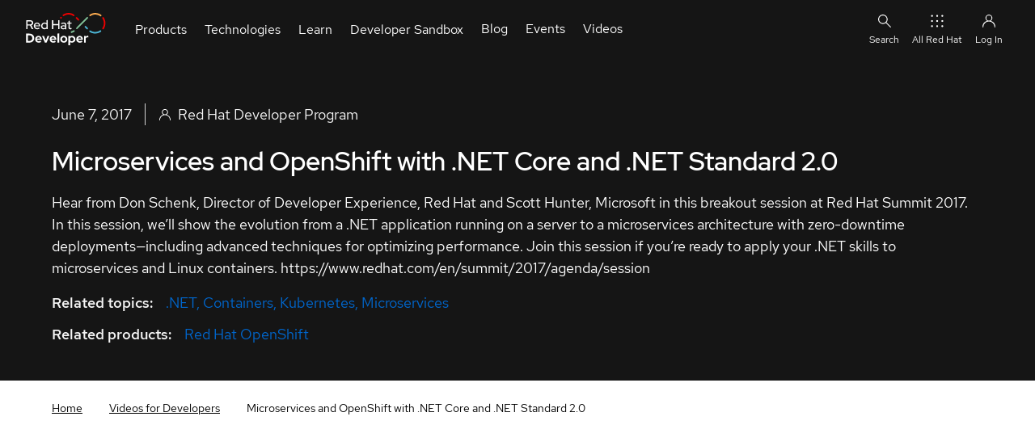

--- FILE ---
content_type: image/svg+xml
request_url: https://developers.redhat.com/themes/custom/rhdp_fe/images/design/default_user_inverted.svg
body_size: 330
content:
<?xml version="1.0" encoding="UTF-8" standalone="no"?>
<!DOCTYPE svg PUBLIC "-//W3C//DTD SVG 1.1//EN" "http://www.w3.org/Graphics/SVG/1.1/DTD/svg11.dtd">
<svg width="100%" height="100%" viewBox="0 0 17 17" version="1.1" xmlns="http://www.w3.org/2000/svg" xmlns:xlink="http://www.w3.org/1999/xlink" xml:space="preserve" xmlns:serif="http://www.serif.com/" style="fill-rule:evenodd;clip-rule:evenodd;stroke-linejoin:round;stroke-miterlimit:2;">
    <path d="M10.7,8.343C11.823,7.604 12.5,6.346 12.5,5.002C12.5,2.808 10.694,1.002 8.5,1.002C6.306,1.002 4.5,2.808 4.5,5.002C4.5,6.346 5.177,7.604 6.3,8.343C3.163,9.309 1.006,12.225 1,15.507C1,15.781 1.226,16.007 1.5,16.007C1.774,16.007 2,15.781 2,15.507C2,11.941 4.934,9.007 8.5,9.007C12.066,9.007 15,11.941 15,15.507C15,15.781 15.226,16.007 15.5,16.007C15.774,16.007 16,15.781 16,15.507C15.994,12.225 13.837,9.309 10.7,8.343ZM5.5,5.007C5.5,3.361 6.854,2.007 8.5,2.007C10.146,2.007 11.5,3.361 11.5,5.007C11.5,6.653 10.146,8.007 8.5,8.007C6.854,8.007 5.5,6.653 5.5,5.007Z" style="fill:white;fill-rule:nonzero;"/>
</svg>


--- FILE ---
content_type: application/javascript
request_url: https://developers.redhat.com/modules/contrib/red_hat_shared_libs/dist/rhds-elements/modules/rh-footer/rh-footer.js
body_size: 4167
content:
import{i as e,_ as r,a as o,c as t,t as a,b as i}from"../custom-element-3.0.4.js";import{x as s}from"../lit-html-3.0.4.js";import{e as l}from"../class-map-3.0.4.js";import{g as n}from"../random-3.0.4.js";import{L as d}from"../logger-3.0.4.js";export{RhFooterUniversal}from"./rh-footer-universal.js";import"../rh-icon/rh-icon.js";import"../rh-accordion/rh-accordion.js";import{n as c}from"../property-3.0.4.js";import{S as h}from"../slot-controller-3.0.4.js";import{S as p}from"../ScreenSizeController-3.0.4.js";import"../directive-3.0.4.js";import"../if-defined-3.0.4.js";import"../color-palettes-3.0.4.js";import"../state-3.0.4.js";import"../unsafe-html-3.0.4.js";import"../observes-3.0.4.js";import"../internals-controller-3.0.4.js";import"../provide-3.0.4.js";import"../context-provider-3.0.4.js";import"../context-3.0.4.js";import"../themable-3.0.4.js";import"../core-3.0.4.js";import"../consumer-3.0.4.js";import"../consume-3.0.4.js";var m;const g=e`:host{display:block;--rh-icon-size:var(--rh-footer--social-icon--size,var(--rh-size-icon-02,24px))}[hidden]{display:none!important}::slotted(a),a{color:var(--_icon-color)!important}::slotted(a:is(:hover,:focus-within)),a:is(:hover,:focus-within){color:var(--_icon-color-hover)!important}`;let f=class extends o{constructor(){super(...arguments),m.set(this,new d(this))}connectedCallback(){super.connectedCallback(),this.setAttribute("role","listitem")}render(){return s`
      <a href="${this.href}" aria-label="${this.accessibleLabel}">
        <slot>
          <rh-icon set="social" icon="${this.icon}"></rh-icon>
        </slot>
      </a>
    `}updated(){let e;if(e=this.querySelector("a")){const r=e.cloneNode(!0);r.querySelectorAll("[_rendered]").forEach((e=>e.remove())),r.innerHTML=`<rh-icon icon="${this.icon??""}" set="social" loading="eager">${r.innerHTML}</rh-icon>`,r.setAttribute("aria-label",r.textContent||""),r.getAttribute("aria-label")||t(this,m,"f").warn("Must add aria-label to links"),e.parentNode?.replaceChild(r,e)}}};var b,y;m=new WeakMap,f.styles=g,r([c()],f.prototype,"icon",void 0),r([c()],f.prototype,"href",void 0),r([c({attribute:"accessible-label"})],f.prototype,"accessibleLabel",void 0),f=r([a("rh-footer-social-link")],f);const v=e`:host{display:flex;flex-direction:column;gap:.625em}[part]{display:contents}::slotted(:is(h1,h2,h3,h4,h5)){font-weight:500;font-size:.875em;margin-top:0;margin-bottom:0}:host([header-hidden]) .header ::slotted(*){position:absolute;width:1px;height:1px;padding:0;margin:-1px;overflow:hidden;clip:rect(0,0,0,0);white-space:nowrap;border:0}`;let u=class extends o{constructor(){super(...arguments),this.headerHidden=!1,b.set(this,new d(this)),y.set(this,new MutationObserver((()=>this.updateAccessibility()))),this.slots=new h(this,"header")}connectedCallback(){super.connectedCallback(),this.updateAccessibility(),t(this,y,"f").observe(this,{childList:!0})}updateAccessibility(){const e=this.querySelector('[slot="header"]'),r=this.querySelector("ul");e&&r?(e.id||(e.id=n("rh-footer-links")),r.setAttribute("aria-labelledby",e.id)):t(this,b,"f").warn("This links set doesn't have a valid header associated with it.")}render(){return s`
      <div part="header" class="header">
        <slot name="header"></slot>
      </div>
      <div part="default" class="default">
        <slot name="panel"></slot>
        <slot></slot>
      </div>
    `}};b=new WeakMap,y=new WeakMap,u.styles=v,r([c({type:Boolean,attribute:"header-hidden",reflect:!0})],u.prototype,"headerHidden",void 0),u=r([a("rh-footer-links")],u);const x=e`:host{display:block;position:relative}:host(:not(:last-of-type,:first-of-type)):after{content:"";display:block;height:1px;width:100%;margin-block-start:var(--rh-space-2xl,32px);background:var(--_border-color)}::slotted(*){color:var(--rh-color-text-primary-on-dark,#fff);font-size:var(--rh-font-size-body-text-sm,.875rem);text-decoration:none;max-width:650px}::slotted(:is(h1,h2,h3,h4,h5)){font-weight:var(--rh-font-weight-heading-medium,500)!important;font-size:var(--rh-font-size-body-text-sm,.875rem)!important;margin-block:0 var(--rh-space-lg,16px)!important;color:var(--rh-color-text-primary-on-dark,#fff)!important}::slotted(:last-child){margin-block-end:0!important}.content ::slotted(*){color:var(--rh-color-text-secondary-on-dark,#c7c7c7);font-family:var(--rh-font-family-body-text,RedHatText,"Red Hat Text",Helvetica,Arial,sans-serif);font-weight:var(--rh-font-weight-body-text-regular,400)}`;let k=class extends o{render(){return s`
      <div class="base" part="base">
        <div class="header" part="header">
          <slot name="header"></slot>
        </div>
        <div class="content" part="content">
          <slot></slot>
        </div>
      </div>
    `}};var w,M,j,_,z;k.styles=x,k=r([a("rh-footer-block")],k);const S=e`:host{color:var(--rh-color-white,#fff);font-family:var(--rh-font-family-body-text,RedHatText,"Red Hat Text",Helvetica,Arial,sans-serif);line-height:var(--rh-line-height-body-text,1.5);font-weight:var(--_font-weight);font-size:medium;display:flex;flex-direction:column;color-scheme:only dark!important}::slotted(rh-footer-universal),:host{--_fallback-animation:nothing-doing!important;--_fallback-opacity:1!important;overflow-y:initial}.global-base,footer{--_icon-color:var(--rh-footer-icon-color,var(--rh-color-gray-40,#a3a3a3));--_icon-color-hover:var(--rh-footer-icon-color-hover,var(--rh-color-gray-30,#c7c7c7));--_border-color:var(--rh-footer-border-color,var(--rh-color-border-subtle-on-dark,#707070));--_accent-color:var(--rh-footer-accent-color,var(--rh-color-accent-brand-on-light,#e00));--_section-side-gap:var(--rh-footer-section-side-gap,var(--rh-space-lg,16px));--_accordion-background:var(--rh-color-white,#fff);--_logo-width:var(--rh-size-icon-04,40px);--_font-weight:var(--rh-font-weight-body-text-regular,400)}*{box-sizing:border-box}::slotted(:is(h1,h2,h3,h4,h5,h6)){font-family:var(--rh-font-family-heading,RedHatDisplay,"Red Hat Display",Helvetica,Arial,sans-serif)!important;line-height:var(--rh-line-height-heading,1.3)!important}:host([debug]) :not(.spacer,.base,a,svg){min-height:var(--rh-length-xl,24px);position:relative;outline:var(--rh-length-3xs,2px) dotted red}:host([debug]) :not(.spacer,.base,a,svg):after{content:attr(part);display:block;position:absolute;color:#fff;background-color:#2f4f4f;padding:var(--rh-space-xs,4px);top:0;right:0;font-family:var(--rh-font-family-code,RedHatMono,"Red Hat Mono","Courier New",Courier,monospace);font-size:var(--rh-font-size-code-xs,.75rem)}.section{padding:var(--rh-space-2xl,32px) var(--_section-side-gap)}.header{background-color:var(--rh-color-surface-darker,#1f1f1f);display:flex;flex-wrap:wrap;gap:var(--rh-space-2xl,32px);align-items:center;position:relative}.header:after{display:none;content:"";background-color:var(--_border-color);height:var(--rh-length-4xs,1px);position:absolute;bottom:0;width:calc(100% - var(--_section-side-gap)*2);left:var(--_section-side-gap)}.header-primary{flex:1 1 auto}.header-secondary{flex:0 1 auto}.main{background-color:var(--rh-color-surface-darker,#1f1f1f);display:grid;gap:var(--rh-space-2xl,32px);padding-top:0}.main-secondary{display:grid;gap:var(--pf-global--spacer--xl,32px);place-items:baseline;place-content:start}.global-base{--rh-footer-link-font-size:var(--rh-font-size-body-text-xs,0.75rem);line-height:100%;background-color:var(--rh-color-surface-darkest,#151515);display:grid;grid-template-columns:1fr;grid-template-areas:"logo" "primary" "spacer" "secondary" "tertiary";gap:var(--rh-space-2xl,32px) var(--rh-space-xl,24px)}.global-logo{grid-area:logo;width:var(--_logo-width)}.global-logo-image{fill:var(--_icon-color)}.global-logo-image:is(:hover,:focus-within){fill:var(--_icon-color-hover)}.global-primary{grid-area:primary}.global-secondary{grid-area:secondary;color:var(--rh-color-text-secondary);display:flex;flex-direction:column;gap:var(--rh-space-lg,16px);justify-content:space-between}.global-tertiary{grid-area:tertiary;display:grid;justify-content:start;align-items:start}.global-links-primary,.global-links-secondary{display:flex;flex-direction:column;gap:var(--rh-space-md,8px) var(--rh-space-xl,24px)}:is(.global-primary,.global-secondary,.global-tertiary) ::slotted(*){font-size:var(--rh-font-size-body-text-xs,.75rem)!important}.logo{line-height:0px}.social-links{display:flex;margin-inline-start:0;padding-inline-start:0}.social-links rh-footer-links,.social-links slot::slotted(rh-footer-links){display:flex;flex-direction:row;gap:var(--rh-space-xl,24px)}:is(.links,.global-links-primary,.global-links-secondary) ::slotted(ul){padding:0;margin:0;display:contents}.isMobile .links{--rh-footer-link-header-font-size:var(--rh-font-size-body-text-lg,1.125rem)}.isMobile .links ::slotted(ul){--rh-footer-link-font-size:1em;display:grid;grid-template-columns:1fr;gap:calc(var(--rh-space-2xl, 32px)/2)}#global-heading,#heading{position:absolute;left:-9999999px;width:0;height:0;overflow:hidden;display:flex}[part=base]:not(.isMobile) .links{display:grid;grid-template-columns:repeat(1fr,25%);grid-template-rows:repeat(1,min-content auto);grid-auto-columns:minmax(0,1fr);gap:var(--rh-space-lg,16px) var(--rh-space-2xl,32px);grid-auto-flow:column}[part=base]:not(.isMobile) .links ::slotted(:is(h2,h3,h4,h5,h6):first-of-type){grid-column:1/2;grid-row:1/2}[part=base]:not(.isMobile) .links ::slotted(:is(h2,h3,h4,h5,h6):nth-of-type(2)){grid-column:2/3;grid-row:1/2}[part=base]:not(.isMobile) .links ::slotted(:is(h2,h3,h4,h5,h6):nth-of-type(3)){grid-column:3/4;grid-row:1/2}[part=base]:not(.isMobile) .links ::slotted(:is(h2,h3,h4,h5,h6):nth-of-type(4)){grid-column:4/5;grid-row:1/2}[part=base]:not(.isMobile) .links ::slotted(:is(h2,h3,h4,h5,h6):nth-of-type(5)){grid-column:1/2;grid-row:3/4}[part=base]:not(.isMobile) .links ::slotted(:is(h2,h3,h4,h5,h6):nth-of-type(6)){grid-column:2/3;grid-row:3/4}[part=base]:not(.isMobile) .links ::slotted(:is(h2,h3,h4,h5,h6):nth-of-type(7)){grid-column:3/4;grid-row:3/4}[part=base]:not(.isMobile) .links ::slotted(:is(h2,h3,h4,h5,h6):nth-of-type(8)){grid-column:4/5;grid-row:3/4}[part=base]:not(.isMobile) .links ::slotted(:is(ul:first-of-type)){grid-column:1/2;grid-row:2/3}[part=base]:not(.isMobile) .links ::slotted(:is(ul:nth-of-type(2))){grid-column:2/3;grid-row:2/3}[part=base]:not(.isMobile) .links ::slotted(:is(ul:nth-of-type(3))){grid-column:3/4;grid-row:2/3}[part=base]:not(.isMobile) .links ::slotted(:is(ul:nth-of-type(4))){grid-column:4/5;grid-row:2/3}[part=base]:not(.isMobile) .links ::slotted(:is(ul:nth-of-type(5))){grid-column:1/2;grid-row:4/5}[part=base]:not(.isMobile) .links ::slotted(:is(ul:nth-of-type(6))){grid-column:2/3;grid-row:4/5}[part=base]:not(.isMobile) .links ::slotted(:is(ul:nth-of-type(7))){grid-column:3/4;grid-row:4/5}[part=base]:not(.isMobile) .links ::slotted(:is(ul:nth-of-type(8))){grid-column:4/5;grid-row:4/5}[part=base]:not(.isMobile) .links ::slotted(ul){gap:var(--rh-footer-links-gap,var(--rh-space-lg,16px));display:flex;flex-direction:column}#footer-logo{width:var(--_logo-width)}:is(.links,.global-links-primary,.global-links-secondary) ::slotted(:is(h1,h2,h3,h4,h5)){font-weight:var(--rh-font-weight-heading-medium,500)!important;margin-block:0!important;margin-block-start:var(--_link-header-margin,0)!important;font-size:var(--rh-footer-link-header-font-size,var(--rh-font-size-body-text-sm,.875rem))!important;color:var(--rh-color-text-primary)!important}::slotted(rh-footer-copyright){grid-column:-1/1}@media screen and (min-width:768px){.global-base{grid-template-columns:4fr 4fr 4fr;grid-template-areas:"logo      logo      logo" "primary   primary   primary" "spacer    spacer    spacer" "secondary secondary secondary"}.global-base:is(.hasTertiary){grid-template-columns:4fr 4fr 4fr;grid-template-areas:"logo      logo      logo" "primary   primary   primary" "spacer    spacer    spacer" "secondary secondary tertiary"}}@media screen and (min-width:992px){.global-base:not(.nothing){grid-template-columns:auto 10fr 2fr;grid-template-rows:max-content max-content;grid-template-areas:"logo primary  tertiary" "logo secondary tertiary";gap:24px 32px}.global-primary{display:flex}}.spacer{grid-area:spacer;border-bottom:1px solid var(--_border-color)}@media screen and (min-width:992px){.spacer{display:none}.global-tertiary{display:grid;justify-content:flex-end;align-items:center}}@media screen and (min-width:320px){.global-links-primary,.global-links-secondary{display:grid;grid-template-columns:1fr 1fr}}@media screen and (min-width:768px){.global-links-primary,.global-links-secondary{display:grid;grid-template-columns:1fr 1fr 1fr}.hasTertiary .global-links-secondary{display:grid;grid-template-columns:1fr 1fr}}@media screen and (min-width:992px){.global-links-primary{display:flex;flex-flow:row wrap;align-items:center}:not(.hasTertiary) .global-links-secondary{display:flex;flex-flow:row wrap;gap:8px 24px}}@media screen and (max-width:992px){.global-logo{grid-area:logo}.global-primary{grid-area:primary}}@media screen and (min-width:992px){.header:after{display:block}.main{padding-top:var(--rh-space-2xl,32px);padding-bottom:var(--rh-space-4xl,64px)}}@media screen and (min-width:992px) and (max-width:1368px){.header,.main{display:grid;grid-template-columns:8fr 4fr}}@media screen and (min-width:1368px){.header,.main{display:grid;grid-template-columns:8fr 4fr}}@media screen and (min-width:768px){.isMobile .links ::slotted(ul){grid-template-columns:1fr 1fr}}`;function A(e){return!!e.match(/^H[1-6]$/i)}let H=z=class extends o{constructor(){super(...arguments),w.add(this),M.set(this,new d(this)),j.set(this,!1),this.screenSize=new p(this,"md",{onChange:e=>{i(this,j,!e,"f")}})}static getImportURL(e){const r=new URL(e,import.meta.url);return"file:"===r.protocol?new URL(e,window.location.href):r}connectedCallback(){super.connectedCallback(),i(this,j,!this.screenSize.matches.has("md"),"f"),this.updateAccessibility()}render(){return s`
      <footer class="base ${l({isMobile:t(this,j,"f")})}" part="base">
        <h2 id="heading"><slot name="heading">Red Hat footer</slot></h2>
        <slot name="base">
          <div class="section header" part="section header">
            <slot name="header">
              <div class="header-primary" part="header-primary">
                <slot name="header-primary">
                  <div class="logo" part="logo">
                    <slot name="logo">
                      <a href="/">
                        <img alt="Red Hat" src="https://static.redhat.com/libs/redhat/brand-assets/2/corp/logo--on-dark.svg"/>
                      </a>
                    </slot>
                  </div>
                </slot>
              </div>
              <div class="header-secondary" part="header-secondary">
                <slot name="header-secondary">
                  <div class="social-links">
                    <rh-footer-links class="social-links-item"
                      part="social-links"
                      aria-label="Red Hat social media links"
                      role="list">
                      <slot name="social-links"></slot>
                    </rh-footer-links>
                  </div>
                </slot>
              </div>
            </slot>
          </div>
          <div class="section main" part="section main">
            <slot name="main">
              <div class="main-primary" part="main-primary">
                <slot name="main-primary">
                  <div class="links" part="links">
                    ${t(this,w,"m",_).call(this,t(this,j,"f"))}
                  </div>
                </slot>
              </div>
              <div class="main-secondary" part="main-secondary">
                <slot name="main-secondary"></slot>
              </div>
            </slot>
          </div>
          <slot name="universal"></slot>
        </slot>
      </footer>
    `}updateAccessibility(){for(const e of this.querySelectorAll?.(z.LISTS_SELECTOR)??[])if(!e.hasAttribute("aria-labelledby")){const r=A(e.previousElementSibling?.tagName??"")?e.previousElementSibling:null;if(!r)return t(this,M,"f").warn("This links set doesn't have a valid header associated with it.");r.id||(r.id=n("rh-footer")),e.setAttribute("aria-labelledby",r.id)}}};M=new WeakMap,j=new WeakMap,w=new WeakSet,_=function(e=!1){const r=Array.from(this.querySelectorAll?.(":scope > [slot^=links]")??[]);return r.forEach(((r,o)=>r.setAttribute("slot",e?`links-${o}`:"links"))),e&&r?s`

      <rh-accordion on="dark" color-palette="darkest">${r.map(((e,r)=>{switch(A(e.tagName)?"header":"panel"){case"header":return s`
              <rh-accordion-header part="links-accordion-header">
                <slot name="links-${r}"></slot>
              </rh-accordion-header>`;case"panel":return s`
              <rh-accordion-panel part="links-accordion-panel">
                <slot name="links-${r}"></slot>
              </rh-accordion-panel>`}}))}
      </rh-accordion>
    `:s`
      <slot name="links"></slot>
      `},H.version="{{version}}",H.styles=[S],H.LISTS_SELECTOR=":is([slot^=links],[slot=footer-links-primary],[slot=footer-links-secondary]):is(ul)",H=z=r([a("rh-footer")],H);export{H as RhFooter};


--- FILE ---
content_type: application/javascript
request_url: https://developers.redhat.com/modules/contrib/red_hat_shared_libs/dist/@cpelements/pfe-navigation/dist/pfe-navigation.min.js
body_size: 20368
content:
import e from"../../../@patternfly/pfelement/dist/pfelement.min.js";import"../../../@patternfly/pfe-icon/dist/pfe-icon.min.js";import"../../../@patternfly/pfe-avatar/dist/pfe-avatar.min.js";
/*!
 * PatternFly Elements: PfeNavigation 1.0.127
 * @license
 * Copyright 2020 Red Hat, Inc.
 * 
 * Permission is hereby granted, free of charge, to any person obtaining a copy
 * of this software and associated documentation files (the "Software"), to deal
 * in the Software without restriction, including without limitation the rights
 * to use, copy, modify, merge, publish, distribute, sublicense, and/or sell
 * copies of the Software, and to permit persons to whom the Software is
 * furnished to do so, subject to the following conditions:
 * 
 * The above copyright notice and this permission notice shall be included in
 * all copies or substantial portions of the Software.
 * 
 * THE SOFTWARE IS PROVIDED "AS IS", WITHOUT WARRANTY OF ANY KIND, EXPRESS OR
 * IMPLIED, INCLUDING BUT NOT LIMITED TO THE WARRANTIES OF MERCHANTABILITY,
 * FITNESS FOR A PARTICULAR PURPOSE AND NONINFRINGEMENT. IN NO EVENT SHALL THE
 * AUTHORS OR COPYRIGHT HOLDERS BE LIABLE FOR ANY CLAIM, DAMAGES OR OTHER
 * LIABILITY, WHETHER IN AN ACTION OF CONTRACT, TORT OR OTHERWISE, ARISING FROM,
 * OUT OF OR IN CONNECTION WITH THE SOFTWARE OR THE USE OR OTHER DEALINGS IN THE
 * SOFTWARE.
 * 
*/function n(e,n){return e.substring(0,n.length)===n}function o(e,n,o=!1){var t;return function(){var i=this,a=arguments,s=o&&!t;clearTimeout(t),t=setTimeout(function(){t=null,o||e.apply(i,a)},n),s&&e.apply(i,a)}}const t=()=>window.ShadyCSS&&!window.ShadyCSS.nativeShadow,i={characterData:!0,attributes:!0,subtree:!0,childList:!0};function a(e,n){Object.keys(n).forEach(o=>{(!o in e||e[o]!==n[o])&&(e[o]=n[o])})}class s extends e{static get version(){return"1.0.127"}get html(){return'<style>.element-invisible,.sr-only,.visually-hidden{position:absolute;width:1px;height:1px;padding:0;overflow:hidden;clip:rect(0,0,0,0);white-space:nowrap;border:0}*,:after,:before{box-sizing:border-box}:host{display:block;position:relative;z-index:95;z-index:95;z-index:var(--pfe-theme--zindex--navigation,95)}:host([hidden]){display:none}[hidden]{display:none!important}nav.pfe-navigation{display:flex;align-items:stretch}.pfe-navigation__overlay{display:block;background:rgba(21,21,21,.5);background:rgba(21,21,21,.5);background:var(--pfe-navigation--overlay--Background,rgba(21,21,21,.5));position:fixed;top:0;left:0;width:100%;height:100%;z-index:-1}.pfe-navigation__overlay[hidden]{display:none}.pfe-navigation__wrapper{position:relative;z-index:95;z-index:95;z-index:var(--pfe-navigation--ZIndex,var(--pfe-theme--zindex--navigation,95));display:flex;align-items:stretch;height:72px;height:72px;height:var(--pfe-navigation__nav-bar--Height,72px);font-size:1rem;font-size:1rem;font-size:var(--pf-global--FontSize--md,1rem);line-height:1.5;font-family:Red Hat Text,RedHatText,Arial,Helvetica,sans-serif;font-family:Red Hat Text,RedHatText,Arial,Helvetica,sans-serif;font-family:var(--pfe-navigation--FontFamily,Red Hat Text,RedHatText,Arial,Helvetica,sans-serif);color:#fff;color:#fff;color:var(--pfe-navigation__nav-bar--Color--default,var(--pfe-theme--color--ui-base--text,#fff));background:#151515;background:#151515;background:var(--pfe-navigation__nav-bar--Background,#151515);max-width:9999em;margin:0;padding:0 16px;transition:opacity .1s linear}@media (min-width:768px){.pfe-navigation__wrapper{max-width:9999em;margin:0;padding:0 16px}}@media (min-width:1200px){.pfe-navigation__wrapper{margin:0 auto;padding:0 32px}}.pfe-navigation--collapse-main-menu .pfe-navigation__wrapper,:host(.pfe-navigation--collapse-main-menu) .pfe-navigation__wrapper{max-width:9999em;margin:0;padding:0 16px}.pfe-navigation--collapse-secondary-links .pfe-navigation__wrapper,:host(.pfe-navigation--collapse-secondary-links) .pfe-navigation__wrapper{max-width:9999em;margin:0;padding:0 16px}.pfe-navigation__wrapper a{text-decoration:none}.pfe-navigation__wrapper button{font-family:inherit}.pfe-navigation__wrapper.pfe-navigation--is-resizing{opacity:0}.pfe-navigation__logo-wrapper{display:flex;align-items:center;justify-content:flex-start;margin:0;padding:10px 16px 10px 0}@media (min-width:768px){.pfe-navigation--no-main-menu .pfe-navigation__logo-wrapper{margin-right:auto}}.pfe-navigation--collapse-secondary-links .pfe-navigation--no-main-menu .pfe-navigation__logo-wrapper,:host(.pfe-navigation--collapse-secondary-links) .pfe-navigation--no-main-menu .pfe-navigation__logo-wrapper{margin-right:0}.pfe-navigation__logo-link{position:relative;display:block;padding:6px 8px;margin-left:-8px;outline:0;border-radius:3px}.pfe-navigation__logo-link:focus{outline:0}.pfe-navigation__logo-link:focus:after{content:\'\';position:absolute;right:0;bottom:0;top:0;left:0;display:block;border:1px dashed #fff}.pfe-navigation__logo-image,.pfe-navigation__logo-link img,.pfe-navigation__logo-link svg{display:block;width:100%;height:auto}@media (min-width:576px){.pfe-navigation__logo-image,.pfe-navigation__logo-link img,.pfe-navigation__logo-link svg{width:auto;height:40px;height:40px;height:var(--pfe-navigation__logo--height,40px)}}@media print{.pfe-navigation__logo-image,.pfe-navigation__logo-link img,.pfe-navigation__logo-link svg{display:none}}.pfe-navigation__logo-image:only-child,.pfe-navigation__logo-link img:only-child,.pfe-navigation__logo-link svg:only-child{display:block}@media (min-width:576px){.pfe-navigation__logo-image.pfe-navigation__logo-image--small,.pfe-navigation__logo-link img.pfe-navigation__logo-image--small,.pfe-navigation__logo-link svg.pfe-navigation__logo-image--small{height:32px;height:32px;height:var(--pfe-navigation__logo--height,32px)}}@media print{.pfe-navigation__logo-image.pfe-navigation__logo-image--screen,.pfe-navigation__logo-link img.pfe-navigation__logo-image--screen,.pfe-navigation__logo-link svg.pfe-navigation__logo-image--screen{display:none!important}}@media screen{.pfe-navigation__logo-image.pfe-navigation__logo-image--print,.pfe-navigation__logo-link img.pfe-navigation__logo-image--print,.pfe-navigation__logo-link svg.pfe-navigation__logo-image--print{display:none!important}}.pfe-navigation__logo-image.pfe-navigation__logo-image--screen.pfe-navigation__logo-image--print,.pfe-navigation__logo-link img.pfe-navigation__logo-image--screen.pfe-navigation__logo-image--print,.pfe-navigation__logo-link svg.pfe-navigation__logo-image--screen.pfe-navigation__logo-image--print{display:inline-block!important}.pfe-navigation__account-toggle,.pfe-navigation__log-in-link,.pfe-navigation__menu-toggle,.pfe-navigation__search-toggle{--pfe-icon--color:var(--pfe-navigation__dropdown--link--Color, var(--pfe-theme--color--link, #06c));position:relative;display:flex;align-items:center;width:100%;margin:0;padding:8px 24px;border:0;white-space:nowrap;font-family:inherit;font-size:1rem;font-size:1rem;font-size:var(--pf-global--FontSize--md,1rem);color:#06c;color:#06c;color:var(--pfe-navigation__dropdown--link--Color,var(--pfe-theme--color--link,#06c));text-align:center;text-decoration:none;background:0 0;outline:0;-webkit-appearance:none;-moz-appearance:none;appearance:none;cursor:pointer;justify-content:flex-start}@media print{.pfe-navigation__account-toggle,.pfe-navigation__log-in-link,.pfe-navigation__menu-toggle,.pfe-navigation__search-toggle{display:none!important}}@media (min-width:768px){.pfe-navigation__account-toggle,.pfe-navigation__log-in-link,.pfe-navigation__menu-toggle,.pfe-navigation__search-toggle{--pfe-icon--color:var(--pfe-navigation__nav-bar--Color--default, var(--pfe-theme--color--ui-base--text, #fff));display:flex;flex-direction:column;justify-content:flex-end;width:auto;height:72px;height:72px;height:var(--pfe-navigation__nav-bar--Height,72px);padding:14px 8px;font-size:12px;font-size:12px;font-size:var(--pfe-navigation--FontSize--xs,12px);color:#fff;color:#fff;color:var(--pfe-navigation__nav-bar--Color--default,var(--pfe-theme--color--ui-base--text,#fff))}@supports (display:grid){.pfe-navigation__account-toggle,.pfe-navigation__log-in-link,.pfe-navigation__menu-toggle,.pfe-navigation__search-toggle{display:grid;grid-template-rows:26px 18px;align-items:center;justify-items:center}}.pfe-navigation__account-toggle[class]:focus,.pfe-navigation__account-toggle[class]:hover,.pfe-navigation__log-in-link[class]:focus,.pfe-navigation__log-in-link[class]:hover,.pfe-navigation__menu-toggle[class]:focus,.pfe-navigation__menu-toggle[class]:hover,.pfe-navigation__search-toggle[class]:focus,.pfe-navigation__search-toggle[class]:hover{box-shadow:inset 0 4px 0 0 #06c;box-shadow:inset 0 4px 0 0 #06c;box-shadow:inset 0 4px 0 0 var(--pfe-navigation__nav-bar--highlight-color,var(--pfe-theme--color--ui-accent,#06c))}}.pfe-navigation__account-toggle:focus,.pfe-navigation__account-toggle:hover,.pfe-navigation__log-in-link:focus,.pfe-navigation__log-in-link:hover,.pfe-navigation__menu-toggle:focus,.pfe-navigation__menu-toggle:hover,.pfe-navigation__search-toggle:focus,.pfe-navigation__search-toggle:hover{box-shadow:inset 4px 0 0 0 #06c;box-shadow:inset 4px 0 0 0 #06c;box-shadow:inset 4px 0 0 0 var(--pfe-navigation__nav-bar--highlight-color,var(--pfe-theme--color--ui-accent,#06c))}@media (min-width:768px){.pfe-navigation__account-toggle:focus,.pfe-navigation__account-toggle:hover,.pfe-navigation__log-in-link:focus,.pfe-navigation__log-in-link:hover,.pfe-navigation__menu-toggle:focus,.pfe-navigation__menu-toggle:hover,.pfe-navigation__search-toggle:focus,.pfe-navigation__search-toggle:hover{box-shadow:inset 0 4px 0 0 #06c;box-shadow:inset 0 4px 0 0 #06c;box-shadow:inset 0 4px 0 0 var(--pfe-navigation__nav-bar--highlight-color,var(--pfe-theme--color--ui-accent,#06c))}}.pfe-navigation--collapse-secondary-links .pfe-navigation__account-toggle:focus,.pfe-navigation--collapse-secondary-links .pfe-navigation__account-toggle:hover,.pfe-navigation--collapse-secondary-links .pfe-navigation__log-in-link:focus,.pfe-navigation--collapse-secondary-links .pfe-navigation__log-in-link:hover,.pfe-navigation--collapse-secondary-links .pfe-navigation__menu-toggle:focus,.pfe-navigation--collapse-secondary-links .pfe-navigation__menu-toggle:hover,.pfe-navigation--collapse-secondary-links .pfe-navigation__search-toggle:focus,.pfe-navigation--collapse-secondary-links .pfe-navigation__search-toggle:hover,:host(.pfe-navigation--collapse-secondary-links) .pfe-navigation__account-toggle:focus,:host(.pfe-navigation--collapse-secondary-links) .pfe-navigation__account-toggle:hover,:host(.pfe-navigation--collapse-secondary-links) .pfe-navigation__log-in-link:focus,:host(.pfe-navigation--collapse-secondary-links) .pfe-navigation__log-in-link:hover,:host(.pfe-navigation--collapse-secondary-links) .pfe-navigation__menu-toggle:focus,:host(.pfe-navigation--collapse-secondary-links) .pfe-navigation__menu-toggle:hover,:host(.pfe-navigation--collapse-secondary-links) .pfe-navigation__search-toggle:focus,:host(.pfe-navigation--collapse-secondary-links) .pfe-navigation__search-toggle:hover{box-shadow:inset 4px 0 0 0 #06c;box-shadow:inset 4px 0 0 0 #06c;box-shadow:inset 4px 0 0 0 var(--pfe-navigation__nav-bar--highlight-color,var(--pfe-theme--color--ui-accent,#06c))}.pfe-navigation__account-toggle:focus,.pfe-navigation__log-in-link:focus,.pfe-navigation__menu-toggle:focus,.pfe-navigation__search-toggle:focus{outline:0}.pfe-navigation__account-toggle:focus:after,.pfe-navigation__log-in-link:focus:after,.pfe-navigation__menu-toggle:focus:after,.pfe-navigation__search-toggle:focus:after{content:\'\';position:absolute;right:0;bottom:0;top:0;left:0;display:block;border:1px dashed currentColor}.pfe-navigation__account-toggle pfe-icon,.pfe-navigation__log-in-link pfe-icon,.pfe-navigation__menu-toggle pfe-icon,.pfe-navigation__search-toggle pfe-icon{pointer-events:none}.pfe-navigation__account-toggle .secondary-link__icon-wrapper,.pfe-navigation__account-toggle>pfe-icon,.pfe-navigation__log-in-link .secondary-link__icon-wrapper,.pfe-navigation__log-in-link>pfe-icon,.pfe-navigation__menu-toggle .secondary-link__icon-wrapper,.pfe-navigation__menu-toggle>pfe-icon,.pfe-navigation__search-toggle .secondary-link__icon-wrapper,.pfe-navigation__search-toggle>pfe-icon{--pfe-icon--size:18px;padding-right:5px}@media (min-width:768px){.pfe-navigation__account-toggle .secondary-link__icon-wrapper,.pfe-navigation__account-toggle>pfe-icon,.pfe-navigation__log-in-link .secondary-link__icon-wrapper,.pfe-navigation__log-in-link>pfe-icon,.pfe-navigation__menu-toggle .secondary-link__icon-wrapper,.pfe-navigation__menu-toggle>pfe-icon,.pfe-navigation__search-toggle .secondary-link__icon-wrapper,.pfe-navigation__search-toggle>pfe-icon{padding-right:0}}@media (min-width:768px){.pfe-navigation__account-toggle .secondary-link__icon-wrapper,.pfe-navigation__account-toggle>pfe-icon,.pfe-navigation__log-in-link .secondary-link__icon-wrapper,.pfe-navigation__log-in-link>pfe-icon,.pfe-navigation__menu-toggle .secondary-link__icon-wrapper,.pfe-navigation__menu-toggle>pfe-icon,.pfe-navigation__search-toggle .secondary-link__icon-wrapper,.pfe-navigation__search-toggle>pfe-icon{padding:2px 0 4px}}.pfe-navigation--collapse-secondary-links .pfe-navigation__account-toggle .secondary-link__icon-wrapper,.pfe-navigation--collapse-secondary-links .pfe-navigation__account-toggle>pfe-icon,.pfe-navigation--collapse-secondary-links .pfe-navigation__log-in-link .secondary-link__icon-wrapper,.pfe-navigation--collapse-secondary-links .pfe-navigation__log-in-link>pfe-icon,.pfe-navigation--collapse-secondary-links .pfe-navigation__menu-toggle .secondary-link__icon-wrapper,.pfe-navigation--collapse-secondary-links .pfe-navigation__menu-toggle>pfe-icon,.pfe-navigation--collapse-secondary-links .pfe-navigation__search-toggle .secondary-link__icon-wrapper,.pfe-navigation--collapse-secondary-links .pfe-navigation__search-toggle>pfe-icon,:host(.pfe-navigation--collapse-secondary-links) .pfe-navigation__account-toggle .secondary-link__icon-wrapper,:host(.pfe-navigation--collapse-secondary-links) .pfe-navigation__account-toggle>pfe-icon,:host(.pfe-navigation--collapse-secondary-links) .pfe-navigation__log-in-link .secondary-link__icon-wrapper,:host(.pfe-navigation--collapse-secondary-links) .pfe-navigation__log-in-link>pfe-icon,:host(.pfe-navigation--collapse-secondary-links) .pfe-navigation__menu-toggle .secondary-link__icon-wrapper,:host(.pfe-navigation--collapse-secondary-links) .pfe-navigation__menu-toggle>pfe-icon,:host(.pfe-navigation--collapse-secondary-links) .pfe-navigation__search-toggle .secondary-link__icon-wrapper,:host(.pfe-navigation--collapse-secondary-links) .pfe-navigation__search-toggle>pfe-icon{padding:0 16px 0 0}.pfe-navigation__account-toggle pfe-icon,.pfe-navigation__log-in-link pfe-icon,.pfe-navigation__menu-toggle pfe-icon,.pfe-navigation__search-toggle pfe-icon{display:block;height:18px}.pfe-navigation__menu-toggle[class]{--pfe-icon--color:var(--pfe-navigation__nav-bar--Color--default, var(--pfe-theme--color--ui-base--text, #fff));display:flex;flex-direction:column;justify-content:flex-end;width:auto;height:72px;height:72px;height:var(--pfe-navigation__nav-bar--Height,72px);padding:14px 8px;font-size:12px;font-size:12px;font-size:var(--pfe-navigation--FontSize--xs,12px);color:#fff;color:#fff;color:var(--pfe-navigation__nav-bar--Color--default,var(--pfe-theme--color--ui-base--text,#fff));display:flex;margin:0 0 0 auto;box-shadow:none;position:relative;min-width:50px}@supports (display:grid){.pfe-navigation__menu-toggle[class]{display:grid;grid-template-rows:26px 18px;align-items:center;justify-items:center}}.pfe-navigation__menu-toggle[class][class]:focus,.pfe-navigation__menu-toggle[class][class]:hover{box-shadow:inset 0 4px 0 0 #06c;box-shadow:inset 0 4px 0 0 #06c;box-shadow:inset 0 4px 0 0 var(--pfe-navigation__nav-bar--highlight-color,var(--pfe-theme--color--ui-accent,#06c))}.pfe-navigation__menu-toggle[class][class]{background:0 0;color:#fff;color:#fff;color:var(--pfe-navigation__nav-bar--Color--default,var(--pfe-theme--color--ui-base--text,#fff))}.pfe-navigation__menu-toggle[class]:focus{outline:0}.pfe-navigation__menu-toggle[class]:focus:after{content:\'\';position:absolute;right:0;bottom:0;top:0;left:0;display:block;border:1px dashed currentColor}@media (min-width:768px){.pfe-navigation__menu-toggle[class]{display:flex;margin:0 auto 0 0}.pfe-navigation--no-main-menu .pfe-navigation__menu-toggle[class]{display:none}}@media (min-width:1200px){.pfe-navigation__menu-toggle[class]{display:none}}.pfe-navigation--collapse-main-menu .pfe-navigation__menu-toggle[class],:host(.pfe-navigation--collapse-main-menu) .pfe-navigation__menu-toggle[class]{display:flex;margin:0 auto 0 0}.pfe-navigation--no-main-menu .pfe-navigation--collapse-main-menu .pfe-navigation__menu-toggle[class],.pfe-navigation--no-main-menu :host(.pfe-navigation--collapse-main-menu) .pfe-navigation__menu-toggle[class]{display:none}.pfe-navigation--collapse-secondary-links .pfe-navigation__menu-toggle[class],:host(.pfe-navigation--collapse-secondary-links) .pfe-navigation__menu-toggle[class]{--pfe-icon--color:var(--pfe-navigation__nav-bar--Color--default, var(--pfe-theme--color--ui-base--text, #fff));display:flex;flex-direction:column;justify-content:flex-end;width:auto;height:72px;height:72px;height:var(--pfe-navigation__nav-bar--Height,72px);padding:14px 8px;font-size:12px;font-size:12px;font-size:var(--pfe-navigation--FontSize--xs,12px);color:#fff;color:#fff;color:var(--pfe-navigation__nav-bar--Color--default,var(--pfe-theme--color--ui-base--text,#fff));display:flex;margin:0 0 0 auto}@supports (display:grid){.pfe-navigation--collapse-secondary-links .pfe-navigation__menu-toggle[class],:host(.pfe-navigation--collapse-secondary-links) .pfe-navigation__menu-toggle[class]{display:grid;grid-template-rows:26px 18px;align-items:center;justify-items:center}}.pfe-navigation--collapse-secondary-links .pfe-navigation__menu-toggle[class][class]:focus,.pfe-navigation--collapse-secondary-links .pfe-navigation__menu-toggle[class][class]:hover,:host(.pfe-navigation--collapse-secondary-links) .pfe-navigation__menu-toggle[class][class]:focus,:host(.pfe-navigation--collapse-secondary-links) .pfe-navigation__menu-toggle[class][class]:hover{box-shadow:inset 0 4px 0 0 #06c;box-shadow:inset 0 4px 0 0 #06c;box-shadow:inset 0 4px 0 0 var(--pfe-navigation__nav-bar--highlight-color,var(--pfe-theme--color--ui-accent,#06c))}[open-toggle=mobile__button] .pfe-navigation__menu-toggle[class][class],[open-toggle^=main-menu__] .pfe-navigation__menu-toggle[class][class]{box-shadow:inset 0 4px 0 0 #06c;box-shadow:inset 0 4px 0 0 #06c;box-shadow:inset 0 4px 0 0 var(--pfe-navigation__nav-bar--highlight-color,var(--pfe-theme--color--ui-accent,#06c))}[open-toggle=mobile__button] .pfe-navigation__menu-toggle[class][class][class],[open-toggle^=main-menu__] .pfe-navigation__menu-toggle[class][class][class]{--pfe-icon--color:var(--pfe-navigation__nav-bar--Color--active, var(--pfe-theme--color--text, #151515));color:#151515;color:#151515;color:var(--pfe-navigation__nav-bar--Color--active,var(--pfe-theme--color--text,#151515));background:#fff;background:#fff;background:var(--pfe-navigation__nav-bar--toggle--BackgroundColor--active,var(--pfe-theme--color--surface--lightest,#fff))}[open-toggle=mobile__button] .pfe-navigation__menu-toggle[class][class]:focus,[open-toggle^=main-menu__] .pfe-navigation__menu-toggle[class][class]:focus{outline:0}[open-toggle=mobile__button] .pfe-navigation__menu-toggle[class][class]:focus:after,[open-toggle^=main-menu__] .pfe-navigation__menu-toggle[class][class]:focus:after{content:\'\';position:absolute;right:0;bottom:0;top:0;left:0;display:block;border:1px dashed currentColor}[open-toggle=secondary-links__button--search] .pfe-navigation__menu-toggle[class],[open-toggle^=pfe-navigation__secondary-link--] .pfe-navigation__menu-toggle[class]{box-shadow:inset 0 4px 0 0 #06c;box-shadow:inset 0 4px 0 0 #06c;box-shadow:inset 0 4px 0 0 var(--pfe-navigation__nav-bar--highlight-color,var(--pfe-theme--color--ui-accent,#06c))}[open-toggle=secondary-links__button--search] .pfe-navigation__menu-toggle[class][class],[open-toggle^=pfe-navigation__secondary-link--] .pfe-navigation__menu-toggle[class][class]{--pfe-icon--color:var(--pfe-navigation__nav-bar--Color--active, var(--pfe-theme--color--text, #151515));color:#151515;color:#151515;color:var(--pfe-navigation__nav-bar--Color--active,var(--pfe-theme--color--text,#151515));background:#fff;background:#fff;background:var(--pfe-navigation__nav-bar--toggle--BackgroundColor--active,var(--pfe-theme--color--surface--lightest,#fff))}[open-toggle=secondary-links__button--search] .pfe-navigation__menu-toggle[class]:focus,[open-toggle^=pfe-navigation__secondary-link--] .pfe-navigation__menu-toggle[class]:focus{outline:0}[open-toggle=secondary-links__button--search] .pfe-navigation__menu-toggle[class]:focus:after,[open-toggle^=pfe-navigation__secondary-link--] .pfe-navigation__menu-toggle[class]:focus:after{content:\'\';position:absolute;right:0;bottom:0;top:0;left:0;display:block;border:1px dashed currentColor}@media (min-width:768px){[open-toggle=secondary-links__button--search] .pfe-navigation__menu-toggle[class],[open-toggle^=pfe-navigation__secondary-link--] .pfe-navigation__menu-toggle[class]{box-shadow:none}[open-toggle=secondary-links__button--search] .pfe-navigation__menu-toggle[class][class],[open-toggle^=pfe-navigation__secondary-link--] .pfe-navigation__menu-toggle[class][class]{background:0 0;color:#fff;color:#fff;color:var(--pfe-navigation__nav-bar--Color--default,var(--pfe-theme--color--ui-base--text,#fff))}[open-toggle=secondary-links__button--search] .pfe-navigation__menu-toggle[class]:focus,[open-toggle^=pfe-navigation__secondary-link--] .pfe-navigation__menu-toggle[class]:focus{outline:0}[open-toggle=secondary-links__button--search] .pfe-navigation__menu-toggle[class]:focus:after,[open-toggle^=pfe-navigation__secondary-link--] .pfe-navigation__menu-toggle[class]:focus:after{content:\'\';position:absolute;right:0;bottom:0;top:0;left:0;display:block;border:1px dashed currentColor}}.pfe-navigation--collapse-secondary-links [open-toggle=secondary-links__button--search] .pfe-navigation__menu-toggle[class],.pfe-navigation--collapse-secondary-links [open-toggle^=pfe-navigation__secondary-link--] .pfe-navigation__menu-toggle[class],:host(.pfe-navigation--collapse-secondary-links) [open-toggle=secondary-links__button--search] .pfe-navigation__menu-toggle[class],:host(.pfe-navigation--collapse-secondary-links) [open-toggle^=pfe-navigation__secondary-link--] .pfe-navigation__menu-toggle[class]{box-shadow:inset 0 4px 0 0 #06c;box-shadow:inset 0 4px 0 0 #06c;box-shadow:inset 0 4px 0 0 var(--pfe-navigation__nav-bar--highlight-color,var(--pfe-theme--color--ui-accent,#06c))}.pfe-navigation--collapse-secondary-links [open-toggle=secondary-links__button--search] .pfe-navigation__menu-toggle[class][class],.pfe-navigation--collapse-secondary-links [open-toggle^=pfe-navigation__secondary-link--] .pfe-navigation__menu-toggle[class][class],:host(.pfe-navigation--collapse-secondary-links) [open-toggle=secondary-links__button--search] .pfe-navigation__menu-toggle[class][class],:host(.pfe-navigation--collapse-secondary-links) [open-toggle^=pfe-navigation__secondary-link--] .pfe-navigation__menu-toggle[class][class]{--pfe-icon--color:var(--pfe-navigation__nav-bar--Color--active, var(--pfe-theme--color--text, #151515));color:#151515;color:#151515;color:var(--pfe-navigation__nav-bar--Color--active,var(--pfe-theme--color--text,#151515));background:#fff;background:#fff;background:var(--pfe-navigation__nav-bar--toggle--BackgroundColor--active,var(--pfe-theme--color--surface--lightest,#fff))}.pfe-navigation--collapse-secondary-links [open-toggle=secondary-links__button--search] .pfe-navigation__menu-toggle[class]:focus,.pfe-navigation--collapse-secondary-links [open-toggle^=pfe-navigation__secondary-link--] .pfe-navigation__menu-toggle[class]:focus,:host(.pfe-navigation--collapse-secondary-links) [open-toggle=secondary-links__button--search] .pfe-navigation__menu-toggle[class]:focus,:host(.pfe-navigation--collapse-secondary-links) [open-toggle^=pfe-navigation__secondary-link--] .pfe-navigation__menu-toggle[class]:focus{outline:0}.pfe-navigation--collapse-secondary-links [open-toggle=secondary-links__button--search] .pfe-navigation__menu-toggle[class]:focus:after,.pfe-navigation--collapse-secondary-links [open-toggle^=pfe-navigation__secondary-link--] .pfe-navigation__menu-toggle[class]:focus:after,:host(.pfe-navigation--collapse-secondary-links) [open-toggle=secondary-links__button--search] .pfe-navigation__menu-toggle[class]:focus:after,:host(.pfe-navigation--collapse-secondary-links) [open-toggle^=pfe-navigation__secondary-link--] .pfe-navigation__menu-toggle[class]:focus:after{content:\'\';position:absolute;right:0;bottom:0;top:0;left:0;display:block;border:1px dashed currentColor}.pfe-navigation__burger-icon{position:absolute;top:25px;left:calc(50% - 9px);transform:scale(.25) translateX(1px);transform-origin:left top;transition:transform .3s cubic-bezier(.55,.085,0,.99);backface-visibility:hidden}[aria-expanded=true] .pfe-navigation__burger-icon{transform:scale(.25) translateX(5px);transform-origin:left top}.pfe-navigation__burger-icon:after,.pfe-navigation__burger-icon:before{content:\'\';position:absolute;top:0;left:0;box-sizing:border-box;display:block;width:72px}.pfe-navigation__burger-icon:before{height:0;border-top:8px solid currentColor;background:currentColor;transform:translateY(-28px);transform-origin:left top;transition:transform .3s cubic-bezier(.55,.085,0,.99)}[aria-expanded=true] .pfe-navigation__burger-icon:before{border-color:currentColor;transform:translateY(-32px) rotate(45deg) scaleX(1) translateX(12px);transform-origin:left top}.pfe-navigation__burger-icon:after{height:36px;border:8px solid currentColor;border-width:8px 0 8px 0;transition:border .3s cubic-bezier(.55,.085,0,.99),transform .3s cubic-bezier(.55,.085,0,.99);transform-origin:left bottom}[aria-expanded=true] .pfe-navigation__burger-icon:after{transform:translateY(4px) rotate(-45deg) scaleX(1) translateX(12px);border-top-color:transparent;border-bottom-color:currentColor;transform-origin:left bottom}[id=mobile__button-text]{display:block;min-width:34px;grid-row:2}.pfe-navigation__mobile-dropdown[class][class][class]{position:absolute;top:100%;left:0;display:none;width:100%;height:calc(100vh - 72px);height:calc(100vh - 72px);height:calc(100vh - var(--pfe-navigation__nav-bar--Height,72px));margin:0;padding:16px 32px;padding:16px 32px;padding:var(--pfe-navigation__mobile-dropdown--PaddingVertical,16px) var(--pfe-navigation__mobile-dropdown--PaddingHorizontal,32px);overflow-x:hidden;overflow-y:auto;background:#fff;background:#fff;background:var(--pfe-navigation__dropdown--Background,var(--pfe-theme--color--surface--lightest,#fff))}@media (min-width:768px){.pfe-navigation__mobile-dropdown[class][class][class]{height:auto}}@media (min-width:1200px){.pfe-navigation__mobile-dropdown[class][class][class]{overflow:visible}}.pfe-navigation--collapse-main-menu .pfe-navigation__mobile-dropdown[class][class][class],:host(.pfe-navigation--collapse-main-menu) .pfe-navigation__mobile-dropdown[class][class][class]{overflow-y:auto}.pfe-navigation--collapse-secondary-links .pfe-navigation__mobile-dropdown[class][class][class],:host(.pfe-navigation--collapse-secondary-links) .pfe-navigation__mobile-dropdown[class][class][class]{height:calc(100vh - 72px);height:calc(100vh - 72px);height:calc(100vh - var(--pfe-navigation__nav-bar--Height,72px))}[open-toggle=mobile__button] .pfe-navigation__mobile-dropdown[class][class][class],[open-toggle^=main-menu__] .pfe-navigation__mobile-dropdown[class][class][class]{display:flex}[open-toggle=secondary-links__button--search] .pfe-navigation__mobile-dropdown[class][class][class],[open-toggle^=pfe-navigation__secondary-link--] .pfe-navigation__mobile-dropdown[class][class][class]{display:flex}@media (min-width:768px){[open-toggle=secondary-links__button--search] .pfe-navigation__mobile-dropdown[class][class][class],[open-toggle^=pfe-navigation__secondary-link--] .pfe-navigation__mobile-dropdown[class][class][class]{display:none}}.pfe-navigation--collapse-secondary-links [open-toggle=secondary-links__button--search] .pfe-navigation__mobile-dropdown[class][class][class],.pfe-navigation--collapse-secondary-links [open-toggle^=pfe-navigation__secondary-link--] .pfe-navigation__mobile-dropdown[class][class][class],:host(.pfe-navigation--collapse-secondary-links) [open-toggle=secondary-links__button--search] .pfe-navigation__mobile-dropdown[class][class][class],:host(.pfe-navigation--collapse-secondary-links) [open-toggle^=pfe-navigation__secondary-link--] .pfe-navigation__mobile-dropdown[class][class][class]{display:flex}:host([pfe-sticky]) .pfe-navigation__mobile-dropdown[class][class][class]{max-height:calc(100vh - 72px);max-height:calc(100vh - 72px);max-height:calc(100vh - var(--pfe-navigation__nav-bar--Height,72px));overflow-y:auto}@media (min-width:1200px){:host([pfe-sticky]) .pfe-navigation__mobile-dropdown[class][class][class]{max-height:9999em;overflow:visible}}.pfe-navigation--collapse-main-menu :host([pfe-sticky]) .pfe-navigation__mobile-dropdown[class][class][class],:host(.pfe-navigation--collapse-main-menu) :host([pfe-sticky]) .pfe-navigation__mobile-dropdown[class][class][class]{max-height:calc(100vh - 72px);max-height:calc(100vh - 72px);max-height:calc(100vh - var(--pfe-navigation__nav-bar--Height,72px));overflow-y:auto}@media (min-width:768px){.pfe-navigation__outer-menu-wrapper,.pfe-navigation__outer-menu-wrapper__inner{display:flex;align-items:stretch}}@media (min-width:1200px){.pfe-navigation__outer-menu-wrapper,.pfe-navigation__outer-menu-wrapper__inner{flex-grow:1}}.pfe-navigation--collapse-main-menu .pfe-navigation__outer-menu-wrapper,.pfe-navigation--collapse-main-menu .pfe-navigation__outer-menu-wrapper__inner,:host(.pfe-navigation--collapse-main-menu) .pfe-navigation__outer-menu-wrapper,:host(.pfe-navigation--collapse-main-menu) .pfe-navigation__outer-menu-wrapper__inner{flex-grow:0}.pfe-navigation--collapse-secondary-links .pfe-navigation__outer-menu-wrapper,.pfe-navigation--collapse-secondary-links .pfe-navigation__outer-menu-wrapper__inner,:host(.pfe-navigation--collapse-secondary-links) .pfe-navigation__outer-menu-wrapper,:host(.pfe-navigation--collapse-secondary-links) .pfe-navigation__outer-menu-wrapper__inner{display:block}.pfe-navigation__outer-menu-wrapper{height:auto}@media (min-width:1200px){.pfe-navigation__outer-menu-wrapper{height:72px;height:72px;height:var(--pfe-navigation__nav-bar--Height,72px)}}.pfe-navigation--collapse-main-menu .pfe-navigation__outer-menu-wrapper,:host(.pfe-navigation--collapse-main-menu) .pfe-navigation__outer-menu-wrapper{height:auto}:host(:not([open-toggle])) .pfe-navigation--is-resizing .pfe-navigation__outer-menu-wrapper{overflow:hidden}.pfe-navigation__outer-menu-wrapper__inner{width:100%;opacity:0;transition:transform .25s ease-in-out,opacity .25s 1s linear;transition:transform .25s ease-in-out,opacity .25s 1s linear;transition:transform .25s ease-in-out,opacity .25s var(--pfe-navigation--fade-transition-delay,1s) linear}@media (prefers-reduced-motion){.pfe-navigation__outer-menu-wrapper__inner{transition:opacity .25s 1s linear;transition:opacity .25s 1s linear;transition:opacity .25s var(--pfe-navigation--fade-transition-delay,1s) linear}}:host([breakpoint]) .pfe-navigation--processed .pfe-navigation__outer-menu-wrapper__inner{opacity:1}:host([mobile-slide]) .pfe-navigation__outer-menu-wrapper__inner{position:relative;transform:translate(-100vw)}@media (min-width:768px){:host([mobile-slide]) .pfe-navigation__outer-menu-wrapper__inner{position:static;transform:none}}.pfe-navigation--collapse-secondary-links :host([mobile-slide]) .pfe-navigation__outer-menu-wrapper__inner,:host(.pfe-navigation--collapse-secondary-links) :host([mobile-slide]) .pfe-navigation__outer-menu-wrapper__inner{position:relative;transform:translate(-100vw)}.pfe-navigation__menu-wrapper{display:flex}@media (min-width:1200px){.pfe-navigation__menu-wrapper{margin-right:auto}}.pfe-navigation--collapse-main-menu .pfe-navigation__menu-wrapper,:host(.pfe-navigation--collapse-main-menu) .pfe-navigation__menu-wrapper{margin-right:0}.pfe-navigation__menu,.pfe-navigation__menu ul{list-style:none;margin:0;padding:0}.pfe-navigation__menu{width:100%}@media print{.pfe-navigation__menu{display:none!important}}@media (min-width:1200px){.pfe-navigation__menu{display:flex;align-items:stretch;width:auto}}.pfe-navigation--collapse-main-menu .pfe-navigation__menu,:host(.pfe-navigation--collapse-main-menu) .pfe-navigation__menu{display:block;width:100%}.pfe-navigation__menu-item{border-top:1px solid #d2d2d2;border-top:1px solid #d2d2d2;border-top:var(--pfe-navigation__dropdown--separator--Border,1px solid var(--pfe-theme--color--ui--border--lighter,#d2d2d2));padding:0;transition:border .5s .25s linear}@media (min-width:1200px){.pfe-navigation__menu-item{display:flex;align-items:stretch;border:none}}.pfe-navigation--collapse-main-menu .pfe-navigation__menu-item,:host(.pfe-navigation--collapse-main-menu) .pfe-navigation__menu-item{display:block;border-top:1px solid #d2d2d2;border-top:1px solid #d2d2d2;border-top:var(--pfe-navigation__dropdown--separator--Border,1px solid var(--pfe-theme--color--ui--border--lighter,#d2d2d2))}.pfe-navigation__menu-item:last-child{border-bottom:1px solid #d2d2d2;border-bottom:1px solid #d2d2d2;border-bottom:var(--pfe-navigation__dropdown--separator--Border,1px solid var(--pfe-theme--color--ui--border--lighter,#d2d2d2))}@media (min-width:1200px){.pfe-navigation__menu-item:last-child{border:0}}.pfe-navigation--collapse-main-menu .pfe-navigation__menu-item:last-child,:host(.pfe-navigation--collapse-main-menu) .pfe-navigation__menu-item:last-child{border-bottom:1px solid #d2d2d2;border-bottom:1px solid #d2d2d2;border-bottom:var(--pfe-navigation__dropdown--separator--Border,1px solid var(--pfe-theme--color--ui--border--lighter,#d2d2d2))}.pfe-navigation__menu-item--open{box-shadow:inset 4px 0 0 0 #06c,0 1px 2px rgba(0,0,0,.12);box-shadow:inset 4px 0 0 0 #06c,0 1px 2px rgba(0,0,0,.12);box-shadow:inset 4px 0 0 0 var(--pfe-navigation__nav-bar--highlight-color,var(--pfe-theme--color--ui-accent,#06c)),var(--pfe-navigation__dropdown--BoxShadow,0 1px 2px rgba(0,0,0,.12))}@media (min-width:1200px){.pfe-navigation__menu-item--open{box-shadow:none}}.pfe-navigation--collapse-main-menu .pfe-navigation__menu-item--open,:host(.pfe-navigation--collapse-main-menu) .pfe-navigation__menu-item--open{box-shadow:inset 4px 0 0 0 #06c,0 1px 2px rgba(0,0,0,.12);box-shadow:inset 4px 0 0 0 #06c,0 1px 2px rgba(0,0,0,.12);box-shadow:inset 4px 0 0 0 var(--pfe-navigation__nav-bar--highlight-color,var(--pfe-theme--color--ui-accent,#06c)),var(--pfe-navigation__dropdown--BoxShadow,0 1px 2px rgba(0,0,0,.12))}.pfe-navigation__menu-link{--pfe-icon--color:var(--pfe-navigation__dropdown--link--Color, var(--pfe-theme--color--link, #06c));position:relative;display:flex;align-items:center;width:100%;margin:0;padding:8px 24px;border:0;white-space:nowrap;font-family:inherit;font-size:1rem;font-size:1rem;font-size:var(--pf-global--FontSize--md,1rem);color:#06c;color:#06c;color:var(--pfe-navigation__dropdown--link--Color,var(--pfe-theme--color--link,#06c));text-align:center;text-decoration:none;background:0 0;outline:0;-webkit-appearance:none;-moz-appearance:none;appearance:none;cursor:pointer;justify-content:flex-start;position:relative}@media print{.pfe-navigation__menu-link{display:none!important}}.pfe-navigation__menu-link:focus,.pfe-navigation__menu-link:hover{box-shadow:inset 4px 0 0 0 #06c;box-shadow:inset 4px 0 0 0 #06c;box-shadow:inset 4px 0 0 0 var(--pfe-navigation__nav-bar--highlight-color,var(--pfe-theme--color--ui-accent,#06c))}@media (min-width:1200px){.pfe-navigation__menu-link:focus,.pfe-navigation__menu-link:hover{box-shadow:inset 0 4px 0 0 #06c;box-shadow:inset 0 4px 0 0 #06c;box-shadow:inset 0 4px 0 0 var(--pfe-navigation__nav-bar--highlight-color,var(--pfe-theme--color--ui-accent,#06c))}}.pfe-navigation--collapse-main-menu .pfe-navigation__menu-link:focus,.pfe-navigation--collapse-main-menu .pfe-navigation__menu-link:hover,:host(.pfe-navigation--collapse-main-menu) .pfe-navigation__menu-link:focus,:host(.pfe-navigation--collapse-main-menu) .pfe-navigation__menu-link:hover{box-shadow:inset 4px 0 0 0 #06c;box-shadow:inset 4px 0 0 0 #06c;box-shadow:inset 4px 0 0 0 var(--pfe-navigation__nav-bar--highlight-color,var(--pfe-theme--color--ui-accent,#06c))}.pfe-navigation__menu-link:focus{outline:0}.pfe-navigation__menu-link:focus:after{content:\'\';position:absolute;right:0;bottom:0;top:0;left:0;display:block;border:1px dashed currentColor}.pfe-navigation__menu-link pfe-icon{pointer-events:none}.pfe-navigation__menu-link[class]{width:100%;max-height:9999em;padding:16px 24px;font-size:1.25rem;font-size:1.25rem;font-size:var(--pf-global--FontSize--xl,1.25rem);font-weight:500;color:#151515;color:#151515;color:var(--pfe-navigation__dropdown--Color,#151515);background:0 0}@media (min-width:1200px){.pfe-navigation__menu-link[class]{width:auto;max-height:72px;padding:0 11px;font-size:1rem;font-size:1rem;font-size:var(--pf-global--FontSize--md,1rem);font-weight:400;color:#fff;color:#fff;color:var(--pfe-navigation__nav-bar--Color--default,var(--pfe-theme--color--ui-base--text,#fff))}}.pfe-navigation--collapse-main-menu .pfe-navigation__menu-link,:host(.pfe-navigation--collapse-main-menu) .pfe-navigation__menu-link{width:100%;max-height:9999em;padding:16px 24px;font-size:1.25rem;font-size:1.25rem;font-size:var(--pf-global--FontSize--xl,1.25rem);font-weight:500;color:#151515;color:#151515;color:var(--pfe-navigation__dropdown--Color,#151515);background:0 0}.pfe-navigation__menu-link--has-dropdown{position:relative}@media (min-width:1200px){.pfe-navigation__menu-link--has-dropdown:focus{outline:0}.pfe-navigation__menu-link--has-dropdown:focus:after{content:\'\';position:absolute;right:0;bottom:0;top:0;left:0;display:block;border:1px dashed currentColor}}.pfe-navigation--collapse-main-menu .pfe-navigation__menu-link--has-dropdown:focus,:host(.pfe-navigation--collapse-main-menu) .pfe-navigation__menu-link--has-dropdown:focus{box-shadow:none}@media (min-width:1200px){.pfe-navigation__menu-item--open>.pfe-navigation__menu-link--has-dropdown{--pfe-icon--color:var(--pfe-navigation__nav-bar--Color--active, var(--pfe-theme--color--text, #151515));color:#151515;color:#151515;color:var(--pfe-navigation__nav-bar--Color--active,var(--pfe-theme--color--text,#151515));background:#fff;background:#fff;background:var(--pfe-navigation__nav-bar--toggle--BackgroundColor--active,var(--pfe-theme--color--surface--lightest,#fff))}}.pfe-navigation--collapse-main-menu .pfe-navigation__menu-item--open>.pfe-navigation__menu-link--has-dropdown,:host(.pfe-navigation--collapse-main-menu) .pfe-navigation__menu-item--open>.pfe-navigation__menu-link--has-dropdown{box-shadow:none;background:0 0}@media (min-width:1200px){.pfe-navigation__menu-item--open>.pfe-navigation__menu-link--has-dropdown:focus{outline:0}.pfe-navigation__menu-item--open>.pfe-navigation__menu-link--has-dropdown:focus:after{content:\'\';position:absolute;right:0;bottom:0;top:0;left:0;display:block;border:1px dashed currentColor}}.pfe-navigation__menu-link--has-dropdown:before{position:absolute;top:50%;left:auto;right:24px;display:block;width:11px;height:11px;border:4px solid currentColor;border-bottom:0;border-left:0;transform:translateX(4px) rotate(45deg);transform-origin:right top;transition:transform .25s;content:\'\'}@media (min-width:1200px){.pfe-navigation__menu-link--has-dropdown:before{position:absolute;top:100%;left:50%;right:auto;width:0;height:0;border:4px solid transparent;border-bottom:0;transform:translate(-4px,-14px);transition:none}}.pfe-navigation--collapse-main-menu .pfe-navigation__menu-link--has-dropdown:before,:host(.pfe-navigation--collapse-main-menu) .pfe-navigation__menu-link--has-dropdown:before{position:absolute;top:50%;left:auto;right:24px;display:block;width:11px;height:11px;border:4px solid currentColor;border-bottom:0;border-left:0;transform:translateX(4px) rotate(45deg);transform-origin:right top;transition:transform .25s}@media (min-width:1200px){.pfe-navigation__menu-link--has-dropdown:focus:before,.pfe-navigation__menu-link--has-dropdown:hover:before{border-top-color:#6a6e73;border-top-color:#6a6e73;border-top-color:var(--pfe-navigation__dropdown--arrow--color,#6a6e73)}}.pfe-navigation--collapse-main-menu .pfe-navigation__menu-link--has-dropdown:focus:before,.pfe-navigation--collapse-main-menu .pfe-navigation__menu-link--has-dropdown:hover:before,:host(.pfe-navigation--collapse-main-menu) .pfe-navigation__menu-link--has-dropdown:focus:before,:host(.pfe-navigation--collapse-main-menu) .pfe-navigation__menu-link--has-dropdown:hover:before{position:absolute;top:50%;left:auto;right:24px;display:block;width:11px;height:11px;border:4px solid currentColor;border-bottom:0;border-left:0;transform:translateX(4px) rotate(45deg);transform-origin:right top;transition:transform .25s;border-top-color:#151515;border-top-color:#151515;border-top-color:var(--pfe-navigation__dropdown--Color,#151515)}.pfe-navigation__menu-item--open>.pfe-navigation__menu-link--has-dropdown[class]:before{transform:translateY(7px) rotate(135deg)}@media (min-width:1200px){.pfe-navigation__menu-item--open>.pfe-navigation__menu-link--has-dropdown[class]:before{border-top-color:#6a6e73;border-top-color:#6a6e73;border-top-color:var(--pfe-navigation__dropdown--arrow--color--active,#6a6e73);transform:translate(-4px,-12px)}}.pfe-navigation--collapse-main-menu .pfe-navigation__menu-item--open>.pfe-navigation__menu-link--has-dropdown[class]:before,:host(.pfe-navigation--collapse-main-menu) .pfe-navigation__menu-item--open>.pfe-navigation__menu-link--has-dropdown[class]:before{transform:rotate(135deg)}.pfe-navigation__dropdown-wrapper{position:static;max-height:9999em;padding:0 calc(24px + 16px);padding:0 calc(24px + 16px);padding:0 calc(var(--pfe-navigation__dropdown--full-width--spacing--mobile,24px) + var(--pfe-navigation__dropdown--single-column--spacing,16px));overflow-y:visible;background:0 0;transition:height .25s ease-in-out;transition:height .25s ease-in-out;transition:var(--pfe-navigation--accordion-transition,height .25s ease-in-out);display:flex;align-items:flex-start;justify-content:center;width:100%;height:0;overflow:hidden;will-change:height}@media (prefers-reduced-motion){.pfe-navigation__dropdown-wrapper{transition:none}}@media (min-width:1200px){.pfe-navigation__dropdown-wrapper{position:absolute;top:100%;left:0;padding:0 calc(64px + 24px);padding:0 calc(64px + 24px);padding:0 calc(var(--pfe-navigation__dropdown--full-width--spacing--desktop,64px) + var(--pfe-navigation__dropdown--full-width--spacing--mobile,24px));background:#fff;background:#fff;background:var(--pfe-navigation__dropdown--Background,var(--pfe-theme--color--surface--lightest,#fff));transition:var(--pfe-navigation--dropdown-transition);height:auto}:host([pfe-sticky]) .pfe-navigation__dropdown-wrapper{max-height:calc(100vh - 72px);max-height:calc(100vh - 72px);max-height:calc(100vh - var(--pfe-navigation__nav-bar--Height,72px));overflow-y:auto}}@media (min-width:1200px) and (prefers-reduced-motion){.pfe-navigation__dropdown-wrapper{transition:none}}.pfe-navigation--collapse-main-menu .pfe-navigation__dropdown-wrapper,:host(.pfe-navigation--collapse-main-menu) .pfe-navigation__dropdown-wrapper{position:static;max-height:9999em;padding:0 calc(24px + 16px);padding:0 calc(24px + 16px);padding:0 calc(var(--pfe-navigation__dropdown--full-width--spacing--mobile,24px) + var(--pfe-navigation__dropdown--single-column--spacing,16px));overflow-y:visible;background:0 0;transition:height .25s ease-in-out;transition:height .25s ease-in-out;transition:var(--pfe-navigation--accordion-transition,height .25s ease-in-out);height:0}@media (prefers-reduced-motion){.pfe-navigation--collapse-main-menu .pfe-navigation__dropdown-wrapper,:host(.pfe-navigation--collapse-main-menu) .pfe-navigation__dropdown-wrapper{transition:none}}.pfe-navigation__dropdown-wrapper.pfe-navigation__dropdown-wrapper--invisible{display:none}.pfe-navigation__dropdown-wrapper--single-column{padding:0 calc(24px + 16px);padding:0 calc(24px + 16px);padding:0 calc(var(--pfe-navigation__dropdown--full-width--spacing--mobile,24px) + var(--pfe-navigation__dropdown--single-column--spacing,16px))}@media (min-width:1200px){.pfe-navigation__dropdown-wrapper--single-column{position:absolute;top:100%;max-width:100%;min-width:13em;padding:0 32px;box-shadow:0 1px 2px rgba(0,0,0,.12);box-shadow:0 1px 2px rgba(0,0,0,.12);box-shadow:var(--pfe-navigation__dropdown--BoxShadow,0 1px 2px rgba(0,0,0,.12))}}.pfe-navigation--collapse-main-menu .pfe-navigation__dropdown-wrapper--single-column,:host(.pfe-navigation--collapse-main-menu) .pfe-navigation__dropdown-wrapper--single-column{position:static;max-width:100%;box-shadow:none}@media (min-width:1200px){.pfe-navigation__dropdown-wrapper--single-column{left:auto;width:auto}}.pfe-navigation__dropdown{display:block;width:calc(100% + 32px);max-width:1136px;max-width:1136px;max-width:var(--pfe-navigation--content-max-width,1136px);margin-left:-16px;margin-right:-16px;padding-top:12px;padding-bottom:12px;-moz-column-count:auto;column-count:auto;gap:0;font-size:1rem;font-size:1rem;font-size:var(--pf-global--FontSize--md,1rem);color:#151515;color:#151515;color:var(--pfe-navigation__dropdown--Color,#151515);visibility:hidden;transition:visibility 0s linear .4s}.pfe-navigation__dropdown a{display:inline-block;color:#06c;color:#06c;color:var(--pfe-navigation__dropdown--link--Color,var(--pfe-theme--color--link,#06c));border:1px solid transparent}.pfe-navigation__dropdown a:focus,.pfe-navigation__dropdown a:hover{color:#036;color:#036;color:var(--pfe-navigation__dropdown--link--Color--hover,#036);text-decoration:underline}.pfe-navigation__dropdown a:focus{border:1px dashed currentColor;border-top:1px dashed currentColor;outline:0}.pfe-navigation__dropdown .pfe-link-list--header,.pfe-navigation__dropdown [role=heading][aria-heading-level],.pfe-navigation__dropdown h2,.pfe-navigation__dropdown h3,.pfe-navigation__dropdown h4,.pfe-navigation__dropdown h5,.pfe-navigation__dropdown h6{margin:32px 0 .75em;margin:32px 0 .75em;margin:var(--pfe-navigation--gutter,32px) 0 .75em;padding:0;-moz-column-break-inside:avoid;break-inside:avoid;font-size:1.125rem;font-size:1.125rem;font-size:var(--pf-global--FontSize--lg,1.125rem);font-family:Red Hat Display,RedHatDisplay,Arial,Helvetica,sans-serif;font-family:Red Hat Display,RedHatDisplay,Arial,Helvetica,sans-serif;font-family:var(--pfe-navigation--FontFamilyHeadline,Red Hat Display,RedHatDisplay,Arial,Helvetica,sans-serif);font-weight:500;color:#464646;color:#464646;color:var(--pfe-navigation__dropdown--headings--Color,#464646)}.pfe-navigation__dropdown .pfe-link-list--header:first-child,.pfe-navigation__dropdown [role=heading][aria-heading-level]:first-child,.pfe-navigation__dropdown h2:first-child,.pfe-navigation__dropdown h3:first-child,.pfe-navigation__dropdown h4:first-child,.pfe-navigation__dropdown h5:first-child,.pfe-navigation__dropdown h6:first-child{margin-top:0}.pfe-navigation__dropdown .pfe-link-list--header a,.pfe-navigation__dropdown [role=heading][aria-heading-level] a,.pfe-navigation__dropdown h2 a,.pfe-navigation__dropdown h3 a,.pfe-navigation__dropdown h4 a,.pfe-navigation__dropdown h5 a,.pfe-navigation__dropdown h6 a{color:#464646;color:#464646;color:var(--pfe-navigation__dropdown--headings--Color,#464646);border:1px solid transparent;text-decoration:underline}.pfe-navigation__dropdown .pfe-link-list--header a:focus,.pfe-navigation__dropdown .pfe-link-list--header a:hover,.pfe-navigation__dropdown [role=heading][aria-heading-level] a:focus,.pfe-navigation__dropdown [role=heading][aria-heading-level] a:hover,.pfe-navigation__dropdown h2 a:focus,.pfe-navigation__dropdown h2 a:hover,.pfe-navigation__dropdown h3 a:focus,.pfe-navigation__dropdown h3 a:hover,.pfe-navigation__dropdown h4 a:focus,.pfe-navigation__dropdown h4 a:hover,.pfe-navigation__dropdown h5 a:focus,.pfe-navigation__dropdown h5 a:hover,.pfe-navigation__dropdown h6 a:focus,.pfe-navigation__dropdown h6 a:hover{text-decoration:none;color:#036;color:#036;color:var(--pfe-navigation__dropdown--link--Color--hover,#036)}.pfe-navigation__dropdown .pfe-link-list--header a:focus,.pfe-navigation__dropdown [role=heading][aria-heading-level] a:focus,.pfe-navigation__dropdown h2 a:focus,.pfe-navigation__dropdown h3 a:focus,.pfe-navigation__dropdown h4 a:focus,.pfe-navigation__dropdown h5 a:focus,.pfe-navigation__dropdown h6 a:focus{border:1px dashed currentColor;border-top:1px dashed currentColor;outline:0}.pfe-navigation__dropdown li{margin:0 0 16px;-moz-column-break-inside:avoid;break-inside:avoid}.pfe-navigation__dropdown a,.pfe-navigation__dropdown pfe-card,.pfe-navigation__dropdown pfe-cta{-moz-column-break-inside:avoid;break-inside:avoid}.pfe-navigation__dropdown pfe-cta[pfe-priority=primary],.pfe-navigation__dropdown pfe-cta[priority=primary]{--pfe-cta--BackgroundColor:var(--pfe-navigation__dropdown--pfe-cta--BackgroundColor, #e00);--pfe-cta--BackgroundColor--hover:var(--pfe-navigation__dropdown--pfe-cta--hover--BackgroundColor, #c00);--pfe-theme--ui--border-width:0}.pfe-navigation__dropdown pfe-cta[pfe-priority=primary]:focus,.pfe-navigation__dropdown pfe-cta[pfe-priority=primary]:hover,.pfe-navigation__dropdown pfe-cta[priority=primary]:focus,.pfe-navigation__dropdown pfe-cta[priority=primary]:hover{--pfe-cta--BackgroundColor:var(--pfe-navigation__dropdown--pfe-cta--hover--BackgroundColor, #c00)}pfe-card .pfe-navigation__dropdown pfe-cta{margin-top:0}@media (min-width:768px){.pfe-navigation__dropdown{display:block;-moz-column-count:3;column-count:3;gap:32px;gap:32px;gap:var(--pfe-navigation--gutter,32px);padding-top:12px;padding-bottom:12px}}@media (min-width:1200px){.pfe-navigation__dropdown{display:flex;flex-wrap:wrap;-moz-column-count:auto;column-count:auto;padding-top:32px;padding-bottom:32px}@supports (display:grid){.pfe-navigation__dropdown{display:grid;grid-template-columns:repeat(4,minmax(0,1fr));gap:32px;gap:32px;gap:var(--pfe-navigation--gutter,32px);grid-auto-flow:row}}}.pfe-navigation--collapse-main-menu .pfe-navigation__dropdown,:host(.pfe-navigation--collapse-main-menu) .pfe-navigation__dropdown{display:block;-moz-column-count:3;column-count:3;gap:32px;gap:32px;gap:var(--pfe-navigation--gutter,32px);padding-top:12px;padding-bottom:12px}.pfe-navigation--collapse-secondary-links .pfe-navigation__dropdown,:host(.pfe-navigation--collapse-secondary-links) .pfe-navigation__dropdown{display:block;width:calc(100% + 32px);max-width:1136px;max-width:1136px;max-width:var(--pfe-navigation--content-max-width,1136px);margin-left:-16px;margin-right:-16px;padding-top:12px;padding-bottom:12px;-moz-column-count:auto;column-count:auto;gap:0}@media (max-width:48em){.pfe-navigation__dropdown[class]{display:block;-moz-column-count:1;column-count:1}}:host([breakpoint=mobile]) .pfe-navigation__dropdown{display:block;width:calc(100% + 32px);max-width:1136px;max-width:1136px;max-width:var(--pfe-navigation--content-max-width,1136px);margin-left:-16px;margin-right:-16px;padding-top:12px;padding-bottom:12px;-moz-column-count:auto;column-count:auto;gap:0}.pfe-navigation__menu-item--open .pfe-navigation__dropdown{visibility:visible;transition-delay:0s}.pfe-navigation__dropdown>*{margin:0 0 18px;-moz-column-break-inside:avoid;break-inside:avoid}@media (min-width:1200px){.pfe-navigation__dropdown>*{margin:0}}.pfe-navigation--collapse-main-menu .pfe-navigation__dropdown>*,:host(.pfe-navigation--collapse-main-menu) .pfe-navigation__dropdown>*{margin:0 0 18px}.pfe-navigation__dropdown--3-column{display:block;width:calc(100% + 32px);max-width:1136px;max-width:1136px;max-width:var(--pfe-navigation--content-max-width,1136px);margin-left:-16px;margin-right:-16px;padding-top:12px;padding-bottom:12px;-moz-column-count:auto;column-count:auto;gap:0}@media (min-width:768px){.pfe-navigation__dropdown--3-column{display:block;-moz-column-count:3;column-count:3;gap:32px;gap:32px;gap:var(--pfe-navigation--gutter,32px);padding-top:12px;padding-bottom:12px}}@media (min-width:1200px){.pfe-navigation__dropdown--3-column{display:grid;grid-template-columns:repeat(3,minmax(0,1fr));padding-top:32px;padding-bottom:32px;-moz-column-count:auto;column-count:auto}}.pfe-navigation--collapse-main-menu .pfe-navigation__dropdown--3-column,:host(.pfe-navigation--collapse-main-menu) .pfe-navigation__dropdown--3-column{display:block;-moz-column-count:3;column-count:3;gap:32px;gap:32px;gap:var(--pfe-navigation--gutter,32px);padding-top:12px;padding-bottom:12px}.pfe-navigation--collapse-secondary-links .pfe-navigation__dropdown--3-column,:host(.pfe-navigation--collapse-secondary-links) .pfe-navigation__dropdown--3-column{display:block;width:calc(100% + 32px);max-width:1136px;max-width:1136px;max-width:var(--pfe-navigation--content-max-width,1136px);margin-left:-16px;margin-right:-16px;padding-top:12px;padding-bottom:12px;-moz-column-count:auto;column-count:auto;gap:0}.pfe-navigation__dropdown--single-column[class]{display:block;-moz-column-count:auto;column-count:auto;gap:0}@media (min-width:1200px){.pfe-navigation__dropdown--single-column{padding:16px 0;padding:16px 0;padding:var(--pfe-navigation__dropdown--single-column--spacing,16px) 0;background:#fff;background:#fff;background:var(--pfe-navigation__dropdown--Background,var(--pfe-theme--color--surface--lightest,#fff))}}.pfe-navigation--collapse-main-menu .pfe-navigation__dropdown--single-column,:host(.pfe-navigation--collapse-main-menu) .pfe-navigation__dropdown--single-column{background:0 0}.pfe-navigation__dropdown--single-column [role=heading][aria-heading-level],.pfe-navigation__dropdown--single-column h1,.pfe-navigation__dropdown--single-column h2,.pfe-navigation__dropdown--single-column h3,.pfe-navigation__dropdown--single-column h4,.pfe-navigation__dropdown--single-column h5,.pfe-navigation__dropdown--single-column h6{color:#6a6e73;color:#6a6e73;color:var(--pfe-navigation__dropdown--headings--single-column--Color,#6a6e73);font-family:Red Hat Display,RedHatDisplay,Arial,Helvetica,sans-serif;font-family:Red Hat Display,RedHatDisplay,Arial,Helvetica,sans-serif;font-family:var(--pfe-navigation--FontFamilyHeadline,Red Hat Display,RedHatDisplay,Arial,Helvetica,sans-serif);font-weight:500;font-size:.875rem;font-size:.875rem;font-size:var(--pf-global--FontSize--sm,.875rem)}.pfe-navigation__dropdown--single-column ul+ul,.pfe-navigation__sub-nav-link--separator[class]{border-top:1px solid #d2d2d2;border-top:1px solid #d2d2d2;border-top:var(--pfe-navigation__dropdown--separator--Border,1px solid var(--pfe-theme--color--ui--border--lighter,#d2d2d2));margin-left:calc(16px * -1);margin-left:calc(16px * -1);margin-left:calc(var(--pfe-navigation__dropdown--single-column--spacing,16px) * -1);margin-right:calc(16px * -1);margin-right:calc(16px * -1);margin-right:calc(var(--pfe-navigation__dropdown--single-column--spacing,16px) * -1);margin-top:16px;margin-top:16px;margin-top:var(--pfe-navigation__dropdown--single-column--spacing,16px);padding-left:16px;padding-left:16px;padding-left:var(--pfe-navigation__dropdown--single-column--spacing,16px);padding-right:16px;padding-right:16px;padding-right:var(--pfe-navigation__dropdown--single-column--spacing,16px);padding-top:16px;padding-top:16px;padding-top:var(--pfe-navigation__dropdown--single-column--spacing,16px)}.pfe-navigation__footer{display:flex;flex-wrap:nowrap;flex-direction:column;justify-content:flex-start;align-items:flex-start;border-top:1px solid #d2d2d2;border-top:1px solid #d2d2d2;border-top:var(--pfe-navigation__dropdown--separator--Border,1px solid var(--pfe-theme--color--ui--border--lighter,#d2d2d2));grid-column:1/-1;-moz-column-span:all;column-span:all;margin:16px 0 0;padding:26px 0 16px}@media (min-width:768px){.pfe-navigation__footer{display:flex;flex-wrap:wrap;flex-direction:row;justify-content:flex-start;align-items:flex-start}}@media (min-width:1200px){.pfe-navigation__footer{display:flex;flex-wrap:wrap;-moz-column-count:auto;column-count:auto;padding-top:32px;padding-bottom:32px;margin:calc(16px * 2) 0 calc(16px * 1.5);margin:calc(16px * 2) 0 calc(16px * 1.5);margin:calc(var(--pfe-theme--container-padding,16px) * 2) 0 calc(var(--pfe-theme--container-padding,16px) * 1.5);padding:calc(16px * 2.5) 0 0;padding:calc(16px * 2.5) 0 0;padding:calc(var(--pfe-theme--container-padding,16px) * 2.5) 0 0}@supports (display:grid){.pfe-navigation__footer{display:grid;grid-template-columns:repeat(4,minmax(0,1fr));gap:32px;gap:32px;gap:var(--pfe-navigation--gutter,32px);grid-auto-flow:row}}}.pfe-navigation--collapse-main-menu .pfe-navigation__footer,:host(.pfe-navigation--collapse-main-menu) .pfe-navigation__footer{display:block;width:calc(100% + 32px);max-width:1136px;max-width:1136px;max-width:var(--pfe-navigation--content-max-width,1136px);margin-left:-16px;margin-right:-16px;padding-top:12px;padding-bottom:12px;-moz-column-count:auto;column-count:auto;gap:0;margin:16px 0 0;padding:26px 0 16px}.pfe-navigation--collapse-secondary-links .pfe-navigation__footer,:host(.pfe-navigation--collapse-secondary-links) .pfe-navigation__footer{display:flex;flex-wrap:wrap;flex-direction:row;justify-content:flex-start;align-items:flex-start}.pfe-navigation__footer .pfe-navigation--column,.pfe-navigation__footer a,.pfe-navigation__footer pfe-cta{margin:0 0 1em}@media (min-width:768px){.pfe-navigation__footer .pfe-navigation--column+.pfe-navigation--column,.pfe-navigation__footer .pfe-navigation--column+a,.pfe-navigation__footer .pfe-navigation--column+pfe-cta,.pfe-navigation__footer a+.pfe-navigation--column,.pfe-navigation__footer a+a,.pfe-navigation__footer a+pfe-cta,.pfe-navigation__footer pfe-cta+.pfe-navigation--column,.pfe-navigation__footer pfe-cta+a,.pfe-navigation__footer pfe-cta+pfe-cta{margin-left:32px;margin-left:32px;margin-left:var(--pfe-navigation--gutter,32px)}}@media (min-width:1200px){.pfe-navigation__footer .pfe-navigation--column+.pfe-navigation--column,.pfe-navigation__footer .pfe-navigation--column+a,.pfe-navigation__footer .pfe-navigation--column+pfe-cta,.pfe-navigation__footer a+.pfe-navigation--column,.pfe-navigation__footer a+a,.pfe-navigation__footer a+pfe-cta,.pfe-navigation__footer pfe-cta+.pfe-navigation--column,.pfe-navigation__footer pfe-cta+a,.pfe-navigation__footer pfe-cta+pfe-cta{margin-left:0}}.pfe-navigation--collapse-main-menu .pfe-navigation__footer .pfe-navigation--column+.pfe-navigation--column,.pfe-navigation--collapse-main-menu .pfe-navigation__footer .pfe-navigation--column+a,.pfe-navigation--collapse-main-menu .pfe-navigation__footer .pfe-navigation--column+pfe-cta,.pfe-navigation--collapse-main-menu .pfe-navigation__footer a+.pfe-navigation--column,.pfe-navigation--collapse-main-menu .pfe-navigation__footer a+a,.pfe-navigation--collapse-main-menu .pfe-navigation__footer a+pfe-cta,.pfe-navigation--collapse-main-menu .pfe-navigation__footer pfe-cta+.pfe-navigation--column,.pfe-navigation--collapse-main-menu .pfe-navigation__footer pfe-cta+a,.pfe-navigation--collapse-main-menu .pfe-navigation__footer pfe-cta+pfe-cta,:host(.pfe-navigation--collapse-main-menu) .pfe-navigation__footer .pfe-navigation--column+.pfe-navigation--column,:host(.pfe-navigation--collapse-main-menu) .pfe-navigation__footer .pfe-navigation--column+a,:host(.pfe-navigation--collapse-main-menu) .pfe-navigation__footer .pfe-navigation--column+pfe-cta,:host(.pfe-navigation--collapse-main-menu) .pfe-navigation__footer a+.pfe-navigation--column,:host(.pfe-navigation--collapse-main-menu) .pfe-navigation__footer a+a,:host(.pfe-navigation--collapse-main-menu) .pfe-navigation__footer a+pfe-cta,:host(.pfe-navigation--collapse-main-menu) .pfe-navigation__footer pfe-cta+.pfe-navigation--column,:host(.pfe-navigation--collapse-main-menu) .pfe-navigation__footer pfe-cta+a,:host(.pfe-navigation--collapse-main-menu) .pfe-navigation__footer pfe-cta+pfe-cta{margin-left:32px;margin-left:32px;margin-left:var(--pfe-navigation--gutter,32px)}.pfe-navigation--collapse-secondary-links .pfe-navigation__footer .pfe-navigation--column+.pfe-navigation--column,.pfe-navigation--collapse-secondary-links .pfe-navigation__footer .pfe-navigation--column+a,.pfe-navigation--collapse-secondary-links .pfe-navigation__footer .pfe-navigation--column+pfe-cta,.pfe-navigation--collapse-secondary-links .pfe-navigation__footer a+.pfe-navigation--column,.pfe-navigation--collapse-secondary-links .pfe-navigation__footer a+a,.pfe-navigation--collapse-secondary-links .pfe-navigation__footer a+pfe-cta,.pfe-navigation--collapse-secondary-links .pfe-navigation__footer pfe-cta+.pfe-navigation--column,.pfe-navigation--collapse-secondary-links .pfe-navigation__footer pfe-cta+a,.pfe-navigation--collapse-secondary-links .pfe-navigation__footer pfe-cta+pfe-cta,:host(.pfe-navigation--collapse-secondary-links) .pfe-navigation__footer .pfe-navigation--column+.pfe-navigation--column,:host(.pfe-navigation--collapse-secondary-links) .pfe-navigation__footer .pfe-navigation--column+a,:host(.pfe-navigation--collapse-secondary-links) .pfe-navigation__footer .pfe-navigation--column+pfe-cta,:host(.pfe-navigation--collapse-secondary-links) .pfe-navigation__footer a+.pfe-navigation--column,:host(.pfe-navigation--collapse-secondary-links) .pfe-navigation__footer a+a,:host(.pfe-navigation--collapse-secondary-links) .pfe-navigation__footer a+pfe-cta,:host(.pfe-navigation--collapse-secondary-links) .pfe-navigation__footer pfe-cta+.pfe-navigation--column,:host(.pfe-navigation--collapse-secondary-links) .pfe-navigation__footer pfe-cta+a,:host(.pfe-navigation--collapse-secondary-links) .pfe-navigation__footer pfe-cta+pfe-cta{margin-left:0}.pfe-navigation__footer pfe-cta a{display:inline-block;margin:0}:host(.pfe-navigation--inline-search) .pfe-navigation__search-toggle,:host([breakpoint=mobile]) .pfe-navigation__search-toggle{display:none}[open-toggle=secondary-links__button--search] .pfe-navigation__search-toggle{--pfe-icon--color:var(--pfe-navigation__nav-bar--Color--active, var(--pfe-theme--color--text, #151515));color:#151515;color:#151515;color:var(--pfe-navigation__nav-bar--Color--active,var(--pfe-theme--color--text,#151515));background:#fff;background:#fff;background:var(--pfe-navigation__nav-bar--toggle--BackgroundColor--active,var(--pfe-theme--color--surface--lightest,#fff));box-shadow:inset 0 4px 0 0 #06c;box-shadow:inset 0 4px 0 0 #06c;box-shadow:inset 0 4px 0 0 var(--pfe-navigation__nav-bar--highlight-color,var(--pfe-theme--color--ui-accent,#06c))}[open-toggle=secondary-links__button--search] .pfe-navigation__search-toggle:focus{outline:0}[open-toggle=secondary-links__button--search] .pfe-navigation__search-toggle:focus:after{content:\'\';position:absolute;right:0;bottom:0;top:0;left:0;display:block;border:1px dashed currentColor}.pfe-navigation__dropdown-wrapper--search[class][class]{position:absolute;top:100%;left:0;width:100%;height:auto;padding:16px;margin-bottom:0;background:#fff;background:#fff;background:var(--pfe-navigation__dropdown--Background,var(--pfe-theme--color--surface--lightest,#fff));visibility:hidden}:host([breakpoint=desktop]) .pfe-navigation--has-search .pfe-navigation__dropdown-wrapper--search[class][class],:host([breakpoint=tablet]) .pfe-navigation--has-search .pfe-navigation__dropdown-wrapper--search[class][class]{visibility:visible}.pfe-navigation__dropdown-wrapper--search[class][class].pfe-navigation__dropdown-wrapper--invisible{display:none}:host(.pfe-navigation--inline-search) .pfe-navigation__dropdown-wrapper--search[class][class]{position:relative;top:auto;left:auto;display:block;width:auto;height:100%;padding:0;overflow:visible;background:0 0}.pfe-navigation__search{display:block;width:100%;margin-bottom:24px;margin-bottom:24px;margin-bottom:var(--pfe-navigation__dropdown--full-width--spacing--mobile,24px);color:#151515;color:#151515;color:var(--pfe-navigation__dropdown--Color,#151515);max-width:1136px;max-width:1136px;max-width:var(--pfe-navigation--content-max-width,1136px);margin-left:auto;margin-right:auto}@media (min-width:768px){.pfe-navigation__search{margin-bottom:0}}.pfe-navigation--collapse-secondary-links .pfe-navigation__search,:host(.pfe-navigation--collapse-secondary-links) .pfe-navigation__search{margin-bottom:24px;margin-bottom:24px;margin-bottom:var(--pfe-navigation__dropdown--full-width--spacing--mobile,24px)}[aria-hidden=true] .pfe-navigation__search{visibility:hidden}:host(.pfe-navigation--inline-search) .pfe-navigation__search{height:100%}.pfe-navigation__secondary-links-wrapper{display:flex;flex-direction:column;margin:0;padding:16px 0 0;list-style:none}@media (min-width:768px){.pfe-navigation__secondary-links-wrapper{flex-direction:row;margin-left:auto;padding-top:0}}.pfe-navigation--collapse-secondary-links .pfe-navigation__secondary-links-wrapper,:host(.pfe-navigation--collapse-secondary-links) .pfe-navigation__secondary-links-wrapper{flex-direction:column;padding-top:16px;margin-left:0}.pfe-navigation__secondary-links-wrapper>li{display:block;width:auto;height:auto;margin:0 0 8px;padding:0;list-style:none}@media (min-width:768px){.pfe-navigation__secondary-links-wrapper>li{margin:0}}.pfe-navigation--collapse-secondary-links .pfe-navigation__secondary-links-wrapper>li,:host(.pfe-navigation--collapse-secondary-links) .pfe-navigation__secondary-links-wrapper>li{margin:0 0 8px}.pfe-navigation__burger-icon{padding:2px 0 4px;left:calc(50% - 9px);transform:scale(.25) translateX(1px);transform-origin:left top;transition:transform .3s cubic-bezier(.55,.085,0,.99);backface-visibility:hidden}[aria-expanded=true] .pfe-navigation__burger-icon{transform:scale(.25) translateX(5px);transform-origin:left top}.pfe-navigation__burger-icon:after,.pfe-navigation__burger-icon:before{content:\'\';position:absolute;top:0;left:0;box-sizing:border-box;display:block;width:72px}.pfe-navigation__burger-icon:before{height:0;border-top:8px solid currentColor;background:currentColor;transform:translateY(-32px);transform-origin:left top;transition:transform .3s cubic-bezier(.55,.085,0,.99)}[aria-expanded=true] .pfe-navigation__burger-icon:before{border-color:currentColor;transform:translateY(-32px) rotate(45deg) scaleX(1) translateX(12px);transform-origin:left top}.pfe-navigation__burger-icon:after{height:40px;border:8px solid currentColor;border-width:8px 0 8px 0;transition:border .3s cubic-bezier(.55,.085,0,.99),transform .3s cubic-bezier(.55,.085,0,.99);transform-origin:left bottom}[aria-expanded=true] .pfe-navigation__burger-icon:after{transform:rotate(-45deg) scaleX(1) translateX(12px);border-top-color:transparent;border-bottom-color:currentColor;transform-origin:left bottom}.pfe-navigation__account-toggle,.pfe-navigation__log-in-link{--pfe-icon--color:var(--pfe-navigation__nav-bar--Color--default, var(--pfe-theme--color--ui-base--text, #fff));display:flex;flex-direction:column;justify-content:flex-end;width:auto;height:72px;height:72px;height:var(--pfe-navigation__nav-bar--Height,72px);padding:14px 8px;font-size:12px;font-size:12px;font-size:var(--pfe-navigation--FontSize--xs,12px);color:#fff;color:#fff;color:var(--pfe-navigation__nav-bar--Color--default,var(--pfe-theme--color--ui-base--text,#fff))}@supports (display:grid){.pfe-navigation__account-toggle,.pfe-navigation__log-in-link{display:grid;grid-template-rows:26px 18px;align-items:center;justify-items:center}}.pfe-navigation__account-toggle[class]:focus,.pfe-navigation__account-toggle[class]:hover,.pfe-navigation__log-in-link[class]:focus,.pfe-navigation__log-in-link[class]:hover{box-shadow:inset 0 4px 0 0 #06c;box-shadow:inset 0 4px 0 0 #06c;box-shadow:inset 0 4px 0 0 var(--pfe-navigation__nav-bar--highlight-color,var(--pfe-theme--color--ui-accent,#06c))}@media print{.pfe-navigation__account-toggle,.pfe-navigation__log-in-link{display:none}}.pfe-navigation--collapse-secondary-links .pfe-navigation__account-toggle,.pfe-navigation--collapse-secondary-links .pfe-navigation__log-in-link,:host(.pfe-navigation--collapse-secondary-links) .pfe-navigation__account-toggle,:host(.pfe-navigation--collapse-secondary-links) .pfe-navigation__log-in-link{--pfe-icon--color:var(--pfe-navigation__nav-bar--Color--default, var(--pfe-theme--color--ui-base--text, #fff));display:flex;flex-direction:column;justify-content:flex-end;width:auto;height:72px;height:72px;height:var(--pfe-navigation__nav-bar--Height,72px);padding:14px 8px;font-size:12px;font-size:12px;font-size:var(--pfe-navigation--FontSize--xs,12px);color:#fff;color:#fff;color:var(--pfe-navigation__nav-bar--Color--default,var(--pfe-theme--color--ui-base--text,#fff))}@supports (display:grid){.pfe-navigation--collapse-secondary-links .pfe-navigation__account-toggle,.pfe-navigation--collapse-secondary-links .pfe-navigation__log-in-link,:host(.pfe-navigation--collapse-secondary-links) .pfe-navigation__account-toggle,:host(.pfe-navigation--collapse-secondary-links) .pfe-navigation__log-in-link{display:grid;grid-template-rows:26px 18px;align-items:center;justify-items:center}}.pfe-navigation--collapse-secondary-links .pfe-navigation__account-toggle[class]:focus,.pfe-navigation--collapse-secondary-links .pfe-navigation__account-toggle[class]:hover,.pfe-navigation--collapse-secondary-links .pfe-navigation__log-in-link[class]:focus,.pfe-navigation--collapse-secondary-links .pfe-navigation__log-in-link[class]:hover,:host(.pfe-navigation--collapse-secondary-links) .pfe-navigation__account-toggle[class]:focus,:host(.pfe-navigation--collapse-secondary-links) .pfe-navigation__account-toggle[class]:hover,:host(.pfe-navigation--collapse-secondary-links) .pfe-navigation__log-in-link[class]:focus,:host(.pfe-navigation--collapse-secondary-links) .pfe-navigation__log-in-link[class]:hover{box-shadow:inset 0 4px 0 0 #06c;box-shadow:inset 0 4px 0 0 #06c;box-shadow:inset 0 4px 0 0 var(--pfe-navigation__nav-bar--highlight-color,var(--pfe-theme--color--ui-accent,#06c))}.pfe-navigation__account-wrapper .pfe-navigation__account-wrapper--logged-in .pfe-navigation__account-toggle{display:flex}.pfe-navigation__account-wrapper .pfe-navigation__account-wrapper--logged-in .pfe-navigation__log-in-link{display:none}.pfe-navigation__account-wrapper--logged-in .pfe-navigation__log-in-link[class]{display:none}.pfe-navigation__log-in-link[class][class] pfe-icon{padding:2px 0 4px}.pfe-navigation__account-toggle{height:72px;height:72px;height:var(--pfe-navigation__nav-bar--Height,72px)}.pfe-navigation__account-toggle[class][class][class]{display:flex;justify-content:center}.pfe-navigation__account-toggle[aria-expanded=true]{--pfe-icon--color:var(--pfe-navigation__nav-bar--Color--active, var(--pfe-theme--color--text, #151515));color:#151515;color:#151515;color:var(--pfe-navigation__nav-bar--Color--active,var(--pfe-theme--color--text,#151515));background:#fff;background:#fff;background:var(--pfe-navigation__nav-bar--toggle--BackgroundColor--active,var(--pfe-theme--color--surface--lightest,#fff));box-shadow:inset 0 4px 0 0 #06c;box-shadow:inset 0 4px 0 0 #06c;box-shadow:inset 0 4px 0 0 var(--pfe-navigation__nav-bar--highlight-color,var(--pfe-theme--color--ui-accent,#06c))}.pfe-navigation__account-toggle[aria-expanded=true]:focus{outline:0}.pfe-navigation__account-toggle[aria-expanded=true]:focus:after{content:\'\';position:absolute;right:0;bottom:0;top:0;left:0;display:block;border:1px dashed #151515;border:1px dashed #151515;border:1px dashed var(--pfe-navigation__nav-bar--Color--active,var(--pfe-theme--color--text,#151515))}.pfe-navigation__account-toggle pfe-avatar{width:36px;height:36px;border-radius:50%;overflow:hidden;background:rgba(122,122,122,.2)}.pfe-navigation__dropdown-wrapper--account[class][class]{position:absolute;top:72px;top:72px;top:var(--pfe-navigation__nav-bar--Height,72px);left:0;width:100%;display:block;padding:0;height:auto}.pfe-navigation__dropdown-wrapper--account.pfe-navigation__dropdown-wrapper--invisible[class]{display:none}:host([breakpoint=mobile]) .hidden-at-mobile[class][class][class]{display:none}:host([breakpoint=tablet]) .hidden-at-tablet[class][class][class]{display:none}:host([breakpoint=desktop]) .hidden-at-desktop[class][class][class]{display:none}.tablet-col-span-all{-moz-column-span:all;column-span:all}.desktop-col-span-2,.pfe-navigation--column--2{grid-column-end:span 2}.desktop-col-span-3,.pfe-navigation--column--3{grid-column-end:span 3}.desktop-col-span-4,.pfe-navigation--column--4{grid-column-end:span 4}\n/*# sourceMappingURL=./pfe-navigation.min.css.map */\n</style><nav id="pfe-navigation__wrapper" part="pfe-navigation__wrapper" class="pfe-navigation__wrapper" aria-label="Main">\n  <button class="pfe-navigation__menu-toggle" part="pfe-navigation__menu-toggle" id="mobile__button">\n    <div class="pfe-navigation__burger-icon"></div>\n    <span id="mobile__button-text" part="mobile__button-text">Menu</span>\n  </button>\n\n  <div class="pfe-navigation__outer-menu-wrapper" id="mobile__dropdown" part="mobile__dropdown">\n    <div id="pfe-navigation__outer-menu-wrapper__inner" part="pfe-navigation__outer-menu-wrapper__inner" class="pfe-navigation__outer-menu-wrapper__inner">\n\n      <div id="pfe-navigation__search-wrapper--xs" part="pfe-navigation__search-wrapper--xs"></div>\n\n      <div id="pfe-navigation__menu-wrapper" part="pfe-navigation__menu-wrapper" class="pfe-navigation__menu-wrapper">\n      </div>\n\n      <div class="pfe-navigation__secondary-links-wrapper" id="pfe-navigation__secondary-links-wrapper" part="pfe-navigation__secondary-links-wrapper">\n        <div>\n          <button class="pfe-navigation__search-toggle" id="secondary-links__button--search" part="secondary-links__button--search" hidden data-analytics-text="Search" data-analytics-category="Search" data-analytics-level="1">\n            <pfe-icon icon="web-search" pfe-size="sm" aria-hidden="true"></pfe-icon>\n            <span id="secondary-links__button--search-text" part="secondary-links__button--search-text">Search</span>\n          </button>\n          <div class="pfe-navigation__dropdown-wrapper pfe-navigation__dropdown-wrapper--search" id="pfe-navigation__search-wrapper--md" part="pfe-navigation__search-wrapper--md">\n            <slot name="search" class="pfe-navigation__search" id="search-slot" part="search-slot">\n            </slot>\n          </div>\n        </div>\n\n        <slot name="secondary-links" id="secondary-links" part="secondary-links"></slot>\n\n      </div>\n    </div>\n  </div>\n\n  <div class="pfe-navigation__account-wrapper" id="pfe-navigation__account-wrapper" part="pfe-navigation__account-wrapper">\n    <div id="pfe-navigation__account-dropdown-wrapper" part="pfe-navigation__account-dropdown-wrapper" class="pfe-navigation__dropdown-wrapper pfe-navigation__dropdown-wrapper--account pfe-navigation__dropdown-wrapper--invisible">\n      <slot name="account" id="pfe-navigation__account-slot" part="pfe-navigation__account-slot"></slot>\n    </div>\n  </div>\n\n</nav>\n<div class="pfe-navigation__overlay" part="pfe-navigation__overlay" hidden></div>'}static get properties(){return{state:{title:"State",type:"string",enum:[],default:"",prefixed:!0}}}static get slots(){return{default:{title:"Default slot",type:"array",namedSlot:!1,items:{oneOf:[{$ref:"raw"}]}},search:{title:"Search",type:"array",namedSlot:!0,items:{title:"Search item",oneOf:[{$ref:"raw"}]}},customlinks:{title:"Customlinks",type:"array",namedSlot:!0,items:{title:"Customlinks item",oneOf:[{$ref:"raw"}]}}}}static get tag(){return"pfe-navigation"}get schemaUrl(){return"pfe-navigation.json"}get templateUrl(){return"pfe-navigation.html"}get styleUrl(){return"pfe-navigation.css"}get navTranslations(){return this._navTranslations}set navTranslations(e){if(!e)return void console.error("pfe-navigation.navTranslations: Refusing to set falsey value to navTranslations.",{data:e});if("object"!=typeof e)return void console.error("pfe-navigation.navTranslations: Tried setting navTranslations with no object",{data:e});const n=Object.keys(e);for(let o=0;o<n.length;o++){const t=n[o];t in this._navTranslations?a(this._navTranslations[t],e[t]):this._navTranslations[t]=e[t]}}static get events(){return{expandedItem:`${this.tag}:expanded-item`,collapsedItem:`${this.tag}:collapsed-item`,shadowDomInteraction:"pfe-shadow-dom-event",ready:`${this.tag}:ready`,pfeNavigationItemOpen:"pfe-navigation-item:open",pfeNavigationItemClose:"pfe-navigation-item:close"}}static get PfeType(){return e.PfeTypes.Combo}static get properties(){return{_lang:{title:"Language support",attr:"lang",type:String,default:"en",observer:"_translateStrings"},breakpoint:{title:"Indicates current layout state",type:String},openToggle:{title:"Currently opened toggle",type:String},mobileSlide:{title:"Indicates an open child element that slides the menu over when open",type:Boolean},role:{type:String},sticky:{title:"When page touches top of navigation stick it to the top of the screen",type:Boolean},pfeSticky:{type:Boolean,alias:"sticky",attr:"pfe-sticky"}}}static get slots(){return{search:{title:"Search",description:"For site's search form",namedSlot:!0},secondaryLinks:{title:"Secondary Links",description:"For site's custom links/dropdowns that appear in the top right at desktop",slotName:"secondary-links",namedSlot:!0},account:{title:"Account",description:"For rh-account-dropdown component or custom auth content",namedSlot:!0}}}constructor(){super(s,{type:s.PfeType}),this._shadowDomOuterWrapper=this.shadowRoot.getElementById("pfe-navigation__wrapper"),this._logoWrapper=this.shadowRoot.getElementById("pfe-navigation__logo-wrapper"),this._shadowMenuWrapper=this.shadowRoot.getElementById("pfe-navigation__menu-wrapper"),this._mobileToggle=this.shadowRoot.getElementById("mobile__button"),this._mobileToggleText=this.shadowRoot.getElementById("mobile__button-text"),this._mobileButton=this.shadowRoot.querySelector("#mobile__button-text"),this._menuDropdownXs=this.shadowRoot.getElementById("mobile__dropdown"),this._menuDropdownMd=this.shadowRoot.getElementById(`${this.tag}__menu-wrapper`),this._secondaryLinksWrapper=this.shadowRoot.getElementById(`${this.tag}__secondary-links-wrapper`),this._searchToggle=this.shadowRoot.getElementById("secondary-links__button--search"),this._searchToggleText=this.shadowRoot.getElementById("secondary-links__button--search-text"),this._searchSlot=this.shadowRoot.getElementById("search-slot"),this._searchSpotXs=this.shadowRoot.getElementById(`${this.tag}__search-wrapper--xs`),this._searchSpotMd=this.shadowRoot.getElementById(`${this.tag}__search-wrapper--md`),this._customLinksSlot=this.shadowRoot.getElementById("secondary-links"),this._mobileNavSearchSlot=this.shadowRoot.querySelector('slot[name="search"]'),this._overlay=this.shadowRoot.querySelector(`.${this.tag}__overlay`),this._shadowNavWrapper=this.shadowRoot.querySelector(`.${this.tag}__wrapper`),this._accountOuterWrapper=this.shadowRoot.getElementById("pfe-navigation__account-wrapper"),this._accountSlot=this.shadowRoot.getElementById("pfe-navigation__account-slot"),this._accountDropdownWrapper=this.shadowRoot.getElementById("pfe-navigation__account-dropdown-wrapper"),this._searchButtonText=this.shadowRoot.querySelector("#secondary-links__button--search-text"),this._siteSwitcherToggle=null,this._siteSwitcherBackButton=null,this._accountComponent=null,this._accountToggle=null,this._accountLogInLink=null,this._currentMobileDropdown=null,this._focusableElements='button, a[href], input, select, textarea, [tabindex]:not([tabindex="-1"])',this._menuBreakpoints={secondaryLinks:null,mainMenu:null},this._menuBounds={logoRight:null,mainMenuRight:null,secondaryLinksLeft:null},this._customDropdownAlertsObservers={},this._mobileSliderMutationObservers={},this._mobileSliderFocusTrapEvents={},this._mobileSliderFocusTrapElements={},this._debouncedPreResizeAdjustments=null,this._debouncedPostResizeAdjustments=null,this._menuBreakpointQueries={secondaryLinks:null,mainMenu:null},this._prefersReducedMotion=!1,this._windowInnerWidth=null,this.mainMenuButtonVisible=null,this.secondaryLinksSectionCollapsed=null,this.logoHeights={default:40,small:32},this._navTranslations={en:{login:"Log In",menu:"Menu",search:"Search",returnToMainMenu:"Back to menu",openAccountMenu:"Open account menu"},ja:{login:"ログイン",menu:"メニュー",search:"検索",returnToMainMenu:"メニューに戻る",openAccountMenu:"アカウントメニューを開く"},ko:{login:"로그인",menu:"메뉴",search:"검색",returnToMainMenu:"메뉴로 돌아가기",openAccountMenu:"계정 메뉴 열기"},zh:{login:"登录",menu:"菜单",search:"搜索",returnToMainMenu:"返回菜单",openAccountMenu:"打开账户菜单"},de:{login:"Anmelden",menu:"Menü",search:"Suchen",returnToMainMenu:"Zurück zum Menü",openAccountMenu:"Kontomenü öffnen"},fr:{login:"Se connecter",menu:"Menu",search:"Rechercher",returnToMainMenu:"Retour au menu",openAccountMenu:"Ouvrir menu du compte"},it:{login:"Accedi",menu:"Menu",search:"Cerca",returnToMainMenu:"Torna al menu",openAccountMenu:"Apri menu account"},es:{login:"Iniciar sesión",menu:"Menu",search:"Buscar",returnToMainMenu:"Regresar al menú",openAccountMenu:"Abrir menú de la cuenta"},pt:{login:"Entrar",menu:"Menu",search:"Pesquisar",returnToMainMenu:"Voltar ao menu",openAccountMenu:"Abrir menu da conta"}};const e=["isOpen","getToggleElement","getDropdownElement","isMobileMenuButtonVisible","isSecondaryLinksSectionCollapsed","_focusOutOfNav","_isDevelopment","_getParentToggleAndDropdown","_changeNavigationState","_calculateBreakpointAttribute","_processSearchSlotChange","_createCustomDropdownToggle","_processCustomDropdowns","_shadowDomInteraction","_processLightDom","_toggleMobileMenu","_toggleSearch","_siteSwitcherBackClickHandler","_dropdownItemToggle","_calculateMenuBreakpoints","_collapseMainMenu","_collapseSecondaryLinks","_moveSearchSlot","_postResizeAdjustments","_generalKeyboardListener","_overlayClickHandler","_stickyHandler","_hideMobileMainMenu","_showMobileMainMenu","_createLogInLink","_accountToggleClick","_processAccountDropdownChange","_processAccountSlotChange","_getLastFocusableItemInMobileSlider","_updateAlerts","_postProcessLogo","updateOpenDropdownHeight"];for(let n=0;n<e.length;n++){const o=e[n];this[o]?this[o]=this[o].bind(this):this.error("Tried to bind a function that doesn't exist",o)}this._searchSlot.addEventListener("slotchange",this._processSearchSlotChange),this._accountSlot.addEventListener("slotchange",this._processAccountSlotChange),this._observer=new MutationObserver(this._processLightDom),this._overlay.addEventListener("click",this._overlayClickHandler)}connectedCallback(){super.connectedCallback(),this._isDevelopment()&&(e._debugLog=!0);const n=window.matchMedia("(prefers-reduced-motion)");this._prefersReducedMotion=n.matches||!1,this._resizeDebounce=500,this.hasAttribute("automated-testing")&&(this._resizeDebounce=10,this._prefersReducedMotion=!0),t()&&this.classList.add("pfe-navigation--in-crusty-browser"),this.emitEvent(s.events.ready,{detail:{nav:this}}),this._processLightDom(),this._observer.observe(this,i);if(this._debouncedPreResizeAdjustments=o(()=>{this._windowInnerWidth===window.innerWidth||this.classList.contains("pfe-navigation--is-resizing")||this.classList.add("pfe-navigation--is-resizing")},this._resizeDebounce>10?10:this._resizeDebounce,!0),window.addEventListener("resize",this._debouncedPreResizeAdjustments),this._debouncedPostResizeAdjustments=o(this._postResizeAdjustments,this._resizeDebounce),window.addEventListener("resize",this._debouncedPostResizeAdjustments,{passive:!0}),this._calculateBreakpointAttribute(),this._top=this.getBoundingClientRect().top||0,this.sticky&&(this._stickyHandler(),window.addEventListener("scroll",()=>{window.requestAnimationFrame(()=>{this._stickyHandler()})})),"banner"!==this.role){this.closest('header, [role="banner"]')||(this.role="banner",this.log(`Added role=banner to ${this.tag}`))}this.classList.add("pfe-navigation--processed"),this.addEventListener("focusout",this._focusOutOfNav)}disconnectedCallback(){this._observer.disconnect(),window.removeEventListener("resize",this._debouncedPreResizeAdjustments),window.removeEventListener("resize",this._debouncedPostResizeAdjustments),this._searchSlot.removeEventListener("slotchange",this._processSearchSlotChange),this._overlay.removeEventListener("click",this._overlayClickHandler),this._mobileToggle.removeEventListener("click",this._toggleMobileMenu),this._searchToggle.removeEventListener("click",this._toggleSearch),document.removeEventListener("keydown",this._generalKeyboardListener),this._siteSwitcherBackButton&&this._siteSwitcherBackButton.removeEventListener("click",this._siteSwitcherBackClickHandler);const e=Object.keys(this._mobileSliderMutationObservers);for(let n=0;n<e.length;n++)this._mobileSliderMutationObservers[e[n]].disconnect();const n=Object.keys(this._customDropdownAlertsObservers);for(let e=0;e<n.length;e++){const o=n[e];this._customDropdownAlertsObservers[o].disconnect()}const o=Object.keys(this._mobileSliderFocusTrapEvents);for(let e=0;e<o.length;e++){const n=o[e];this._mobileSliderFocusTrapElements[n].removeEventListener("keydown",this._mobileSliderFocusTrapEvents[n])}const t=Object.keys(this._menuBreakpointQueries);for(let e=0;e<t.length;e++){const n=t[e];this._menuBreakpointQueries[n]&&this._removeMediaQueryListener(this._menuBreakpointQueries[n],"mainMenu"===n?this._collapseMainMenu:this._collapseSecondaryLinks)}this.sticky&&window.removeEventListener("scroll",()=>{window.requestAnimationFrame(()=>{this._stickyHandler()})}),this._accountToggle&&this._accountToggle.removeEventListener("click",this._accountToggleClick);const i=this.shadowRoot.querySelectorAll(".pfe-navigation__menu-link--has-dropdown");for(let e=0;e<i.length;e++){i[e].removeEventListener("click",this._dropdownItemToggle)}}getTranslatedText(e){const n=this.lang?this.lang:"en";if(e in this.navTranslations.en){if(n in this.navTranslations){if(this.navTranslations[n][e])return this.navTranslations[n][e];console.error(`pfe-navigation.getTranslatedText: Missing translation for ${e} in ${n}`)}else console.error(`pfe-navigation.getTranslatedText: Couldn't find ${n} in available translations. See available lang codes:`,Object.keys(this.navTranslations));return this.navTranslations.en[e]}return console.error(`pfe-navigation.getTranslatedText: Couldn't find ${e} as translated string.`),""}_addMediaQueryListener(e,n){e&&void 0!==e.addEventListener&&e.addEventListener("change",n)}_removeMediaQueryListener(e,n){e&&void 0!==e.removeEventListener&&e.removeEventListener("change",n)}_isDevelopment(){return this.hasAttribute("debug")}getToggleElement(e){return n(e,"pfe-navigation__secondary-link--")?this.querySelector(`#${e}`):"pfe-navigation__account-toggle"===e&&this.classList.contains("pfe-navigation--has-custom-account-dropdown")?this.querySelector(`#${e}`):this.shadowRoot.getElementById(e)}getDropdownElement(e){return n(e,"pfe-navigation__custom-dropdown--")?this.querySelector(`#${e}`):"pfe-navigation__account-dropdown"===e&&this.classList.contains("pfe-navigation--has-custom-account-dropdown")?this.querySelector(`#${e}`):this.shadowRoot.getElementById(e)}isOpen(e){const o=this.openToggle;if(o){if(void 0===e)return!0;if("mobile__button"===e&&"pfe-navigation__account-toggle"!==o){if(n(o,"main-menu"))return!0;if(this.isSecondaryLinksSectionCollapsed())return!0}return e===o}return!1}_removeDropdownAttributes(e,n){let o=null;e&&(o=e.id,e.removeAttribute("aria-expanded"),e.parentElement.classList.remove("pfe-navigation__menu-item--open")),n&&(n.removeAttribute("aria-hidden"),n.classList.remove("pfe-navigation__dropdown-wrapper--invisible"),n.style.removeProperty("height"))}_setDropdownHeight(e){const n=e.children[0].offsetHeight;"number"==typeof n?e.style.setProperty("height",`${n}px`):e.style.setProperty("height","auto")}updateOpenDropdownHeight(){if(!this.isOpen())return void this.warn("There doesn't seem to be an open dropdown.");"desktop"===this.breakpoint&&this.warn("Dropdown height is not set for desktop breakpoint.");const e=this.openToggle,n=this._getDropdownId(e);if(!n)return void this.warn(`Couldn't find dropdown for the open toggle: ${e}`);const o=this.getDropdownElement(n);o?this._setDropdownHeight(o):this.warn(`Couldn't get dropdown element with the id: ${n}`)}_addOpenDropdownAttributes(e,o){let t=null,i=null;const a="mobile"===this.breakpoint&&e.parentElement.hasAttribute("mobile-slider");let s=!1,r=!1;if(e&&((s=n(t=e.id,"main-menu__button--"))||(r=n(t,"pfe-navigation__secondary-link--"))),o?i=o.id:(i=e.getAttribute("aria-controls"),o=this.querySelector(`#${i}`)),e&&(e.setAttribute("aria-expanded","true"),e.hasAttribute("aria-controls")||e.setAttribute("aria-controls",i),n(t,"main-menu__")&&e.parentElement.classList.add("pfe-navigation__menu-item--open")),o){o.setAttribute("aria-hidden","false"),o.removeAttribute("tabindex"),o.classList.remove("pfe-navigation__dropdown-wrapper--invisible");let e=!1;t&&("mobile"===this.breakpoint&&a?this.mobileSlide=!0:"mobile"===this.breakpoint&&(s||r)?e=!0:"tablet"===this.breakpoint&&s&&(e=!0)),e&&this._setDropdownHeight(o)}}_addCloseDropdownAttributes(e,o,t=0){let i=null,a=null;e&&(i=e.id),o&&(a=o.id),e&&(e.setAttribute("aria-expanded","false"),!e.hasAttribute("aria-controls")&&a&&e.setAttribute("aria-controls",a),n(i,"main-menu")&&e.parentElement.classList.remove("pfe-navigation__menu-item--open")),o&&(o.style.removeProperty("height"),o.setAttribute("aria-hidden","true"),o.setAttribute("tabindex","-1"),!this._prefersReducedMotion&&t?window.setTimeout(()=>o.classList.add("pfe-navigation__dropdown-wrapper--invisible"),t):o.classList.add("pfe-navigation__dropdown-wrapper--invisible")),this.mobileSlide=!1}_createMachineName(e){if("string"==typeof e)return e.replace(/[!\"#$%&'\(\)\*\+,\.\/:;<=>\?\@\[\\\]\^`\{\|\}~]/g,"").trim().replace(/[\s\-]+/g,"-")}isSecondaryLinksSectionCollapsed(e){if(e||null===this.secondaryLinksSectionCollapsed||window.innerWidth!==this._windowInnerWidth){const e=window.getComputedStyle(this._secondaryLinksWrapper,!1).flexDirection;this.secondaryLinksSectionCollapsed="column"===e,window.innerWidth!==this._windowInnerWidth&&(this._windowInnerWidth=window.innerWidth,this.isMobileMenuButtonVisible(!0)),this.log("isSecondaryLinksSectionCollapsed recalculated",`Secondary Links Wrapper Flex Direction is ${e}`,`isSecondaryLinksSectionCollapsed is ${this.secondaryLinksSectionCollapsed}`)}return this.secondaryLinksSectionCollapsed}isMobileMenuButtonVisible(e){if(e||null===this.mainMenuButtonVisible||window.innerWidth!==this._windowInnerWidth){const e=window.getComputedStyle(this._mobileToggle,!1).display;this.mainMenuButtonVisible="none"!==e,window.innerWidth!==this._windowInnerWidth&&(this._windowInnerWidth=window.innerWidth,this.isSecondaryLinksSectionCollapsed(!0)),this.log("isMobileMenuButtonVisible recalculated",`mobileToggle's display is ${e}`,`isMobileMenuButtonVisible is ${this.mainMenuButtonVisible}`)}return this.mainMenuButtonVisible}_calculateBreakpointAttribute(){if(t())return void(this.breakpoint||(this.breakpoint="desktop"));let e=null;return e=this.isMobileMenuButtonVisible()?this.isSecondaryLinksSectionCollapsed()?"mobile":"tablet":"desktop",this.breakpoint=e,e}_setCurrentMobileDropdown(){this.isMobileMenuButtonVisible()?this.isSecondaryLinksSectionCollapsed()?(this._currentMobileDropdown=this._menuDropdownXs,this._currentMobileDropdown.classList.add("pfe-navigation__mobile-dropdown"),this._menuDropdownMd&&this._menuDropdownMd.classList.remove("pfe-navigation__mobile-dropdown")):(this._menuDropdownMd&&(this._currentMobileDropdown=this._menuDropdownMd,this._currentMobileDropdown.classList.add("pfe-navigation__mobile-dropdown")),this._menuDropdownXs.classList.remove("pfe-navigation__mobile-dropdown")):(this._currentMobileDropdown=null,this._menuDropdownXs.classList.remove("pfe-navigation__mobile-dropdown"),this._menuDropdownMd&&this._menuDropdownMd.classList.remove("pfe-navigation__mobile-dropdown"),this._menuDropdownXs&&this._menuDropdownXs.classList.remove("pfe-navigation__mobile-dropdown"),this._menuDropdownMd&&this._menuDropdownMd.classList.remove("pfe-navigation__mobile-dropdown"))}_getDropdownId(e){if("mobile__button"===e&&this._currentMobileDropdown)return this._currentMobileDropdown.id;if(n(e,"main-menu"))return this.shadowRoot.getElementById(e).parentElement.dataset.dropdownId;if(n(e,"secondary-links"))switch(e){case"secondary-links__button--search":return"pfe-navigation__search-wrapper--md"}const o=this.getToggleElement(e);if(o&&o.hasAttribute("aria-controls"))return o.getAttribute("aria-controls");this.error(`Could not find corresponding dropdown for #${e}`)}_getParentToggleAndDropdown(e){return"tablet"!==this.breakpoint&&"mobile"!==this.breakpoint||!n(e,"main-menu")?!("mobile"!==this.breakpoint||!n(e,"pfe-navigation__secondary-link--"))&&[this._mobileToggle,this._currentMobileDropdown]:[this._mobileToggle,this._currentMobileDropdown]}_changeNavigationState(e,n){t()&&this._observer.disconnect();const o=this.isOpen(e);void 0===n&&(n=o?"close":"open");const a=this._getDropdownId(e),r=this.openToggle,p=this.getToggleElement(e),l=(e,n)=>{const o=e.id;this._addOpenDropdownAttributes(e,n),this.openToggle=o,this.emitEvent(s.events.expandedItem,{detail:{toggle:e,pane:n,parent:this}}),this.emitEvent(s.events.pfeNavigationItemOpen,{detail:{toggle:e,pane:n,parent:this}}),this._overlay.hidden=!1},c=(e,n,o=!0)=>{const t=e.id;let i=0;this._getParentToggleAndDropdown(t)&&(i=300),this._addCloseDropdownAttributes(e,n,i);let a=!1;const r=this._getParentToggleAndDropdown(t);o?r&&(l(r[0],r[1]),a=!0):this._addCloseDropdownAttributes(r[0],r[1]),a||(this.removeAttribute("open-toggle"),this._overlay.hidden=!0),this.emitEvent(s.events.collapsedItem,{detail:{toggle:e,pane:n,parent:this}}),this.emitEvent(s.events.pfeNavigationItemClose,{detail:{toggle:e,pane:n,parent:this}})};if(r){const n=this._getParentToggleAndDropdown(e),o=this._getParentToggleAndDropdown(r);if(!n||n[0].id!==r){const e=this.getToggleElement(r),t=this._getDropdownId(r),i=o&&n&&o[0].id===n[0].id;c(e,this.getDropdownElement(t),i)}}return"close"!==n&&"open"!==n&&this.error(`toState param was set to ${n}, can only be 'close' or 'open'`),"close"===n?c(p,this.getDropdownElement(a)):"open"===n&&l(p,this.getDropdownElement(a)),this._shadowDomOuterWrapper.setAttribute("open-toggle",this.openToggle),t()&&this._observer.observe(this,i),"open"===n}_focusOutOfNav(e){if(this.isOpen()&&e.relatedTarget&&!e.relatedTarget.closest("pfe-navigation")){const e=this.openToggle;this._changeNavigationState(e,"close")}}_processSearchSlotChange(){this.hasSlot("search")?(this.classList.add("pfe-navigation--has-search"),this._searchToggle.hidden=!1):(this.classList.remove("pfe-navigation--has-search"),this._searchToggle.hidden=!0)}_createPfeIcon(e){const n=document.createElement("pfe-icon");return n.setAttribute("icon",e),n.setAttribute("size","sm"),n.setAttribute("aria-hidden","true"),n}_updateAlerts(e){if(t())return;const n=e.parentElement.parentElement.querySelector(".pfe-navigation__secondary-link");let o=n.querySelector(".secondary-link__alert-count");e.alerts?o?o.innerText=e.alerts:((o=document.createElement("div")).classList.add("secondary-link__alert-count"),o.innerText=e.alerts,n.querySelector(".secondary-link__icon-wrapper").appendChild(o)):o&&(o.innerText="")}_translateStrings(){this._mobileToggleText.innerText=this.getTranslatedText("menu"),this._searchButtonText.innerText=this.getTranslatedText("search"),this._accountLogInLink&&(this._accountLogInLink.innerText=this.getTranslatedText("login"),this._accountLogInLink.prepend(this._createPfeIcon("web-icon-user"))),this._siteSwitcherBackButton&&(this._siteSwitcherBackButton.innerText=this.getTranslatedText("returnToMainMenu")),this._accountToggle&&this._accountToggle.setAttribute("aria-label",this.getTranslatedText("openAccountMenu")),this._menuBreakpoints.secondaryLinks=null,window.setTimeout(this._calculateMenuBreakpoints,0)}_updateMobileMenuText(){this._mobileButton.textContent=this.mobileButtonTranslation}_updateSearchButtonText(){this._searchButtonText.textContent=this.searchButtonTranslation}_createCustomDropdownToggle(e,n,o){const t=e.dataset.idSuffix?e.dataset.idSuffix:this._createMachineName(n),i=document.createElement("button"),a=document.createElement("div");return e.dataset.idSuffix||(e.dataset.idSuffix=t),i.innerText=n,i.classList.add("pfe-navigation__secondary-link"),a.classList.add("secondary-link__icon-wrapper"),a.prepend(this._createPfeIcon(o)),i.prepend(a),i}_processCustomDropdowns(e){this.log("Processing Custom Dropdowns"),t()&&this._observer.disconnect();for(let n=0;n<e.length;n++){const o=e[n],t="secondary-links"===o.parentElement.getAttribute("slot"),i="account"===o.parentElement.getAttribute("slot");if(t||i&&!o.classList.contains("pfe-navigation__dropdown")){const e=o.parentElement;i&&this.classList.add("pfe-navigation--has-custom-account-dropdown");let n=e.querySelector(".pfe-navigation__secondary-link, .pfe-navigation__account-toggle");const a={};let s=o.dataset.idSuffix;if(n){if(!n.querySelector("pfe-icon")){this.error("A pfe-navigation-dropdown in the secondary-links slot is missing an icon");break}s||(s=this._createMachineName(n.innerText))}else{const e=["name","icon"];for(let n=0;n<e.length;n++){const t=e[n];if(!o.getAttribute(t)){this.error(`A pfe-navigation-dropdown in the secondary-links slot doesn't seem to have a toggle and is missing the attribute ${t}, which is required to make a toggle`);break}a[t]=o.getAttribute(t)}!s&&a.name&&(s=this._createMachineName(a.name))}const r=document.createElement("div");let p;t?p=`pfe-navigation__custom-dropdown--${s}`:i&&(p="pfe-navigation__account-dropdown"),o.dataset.idSuffix||(o.dataset.idSuffix=s);let l=!1;if(!n){if(!a.name){this.error("Could not find or create a toggle. Please add a button.pfe-navigation__secondary-link or add the attributes name & icon to pfe-navigation dropdown");break}n=this._createCustomDropdownToggle(o,a.name,a.icon),l=!0}switch(t?n.id=`pfe-navigation__secondary-link--${s}`:i&&(n.id="pfe-navigation__account-toggle"),n.addEventListener("click",this._dropdownItemToggle),r.setAttribute("id",p),r.classList.add("pfe-navigation__dropdown-wrapper"),r.appendChild(o),o.classList.add("pfe-navigation__dropdown"),o.getAttribute("dropdown-width")){case"single":r.classList.add("pfe-navigation__custom-dropdown--single-column"),e.classList.add("pfe-navigation__custom-dropdown__wrapper--single-column");break;case"full":default:r.classList.add("pfe-navigation__custom-dropdown--full"),e.classList.add("pfe-navigation__custom-dropdown__wrapper--full")}if(o.classList.contains("pfe-navigation__dropdown--default-styles")&&r.classList.add("pfe-navigation__dropdown-wrapper--default-styles"),n.setAttribute("aria-controls",p),this._addCloseDropdownAttributes(n,r),l&&e.prepend(n),e.classList.add("pfe-navigation__custom-dropdown__wrapper"),e.appendChild(r),t&&this._updateAlerts(o),!window.ShadyCSS||window.ShadyCSS.nativeShadow){const e=e=>{for(let n=0;n<e.length;n++)this._updateAlerts(e[n].target)};this._customDropdownAlertsObservers[n.id]=new MutationObserver(e),this._customDropdownAlertsObservers[n.id].observe(o,{attributeFilter:["alerts","pfe-alerts"]})}if(e.classList.contains("pfe-navigation__site-switcher")){this._siteSwitcherToggle=n;const t=document.createElement("div"),i=document.createElement("button");e.setAttribute("mobile-slider",""),t.classList.add("pfe-navigation__site-switcher__back-wrapper"),i.classList.add("pfe-navigation__site-switcher__back-button"),i.innerText=this.getTranslatedText("returnToMainMenu"),i.addEventListener("click",this._siteSwitcherBackClickHandler),this._siteSwitcherBackButton=i,t.appendChild(i),o.prepend(t)}}}this.classList.add("pfe-navigation--custom-dropdowns--processed"),this._shadowDomOuterWrapper.setAttribute("class",`pfe-navigation__wrapper ${this.getAttribute("class")}`),t()&&this._observer.observe(this,i)}_shadowDomInteraction(e){window.ShadyCSS&&!window.ShadyCSS.nativeShadow||this.emitEvent(s.events.shadowDomInteraction,{detail:{target:e.target,parent:this}})}_postProcessLogo(){let e=8;const n=".pfe-navigation__logo-image--screen, .pfe-navigation__logo-image, img, svg",o=this._logoWrapper.querySelector("a");o.addEventListener("click",()=>{this.emitEvent(s.events.shadowDomInteraction,{detail:{target:o,parent:this}})});const t=(e,o)=>{const t=Math.ceil(e.width*o/e.height),i=this._logoWrapper.querySelector(n);i?i.style.maxWidth=`var(--pfe-navigation--logo--maxWidth, ${t}px)`:this.error("Couldn't find logo image for ")},i=n=>{const o={width:0,height:0},t=n.tagName.toLowerCase();if("svg"===t){const e=n.getBBox();o.width=e.width,o.height=e.height}else"img"===t?(o.width=n.naturalWidth,o.height=n.naturalHeight):(e=0,this.error(`Logo image wasn't a HTML tag that was expected. Expected img or svg, was ${t}`));return o},a=n=>{this.log("Polling for logo dimensions");let o=i(n);if(o.width>0&&o.height>0){let e=this.logoHeights.default;n.classList.contains("pfe-navigation__logo-image--small")&&(e=this.logoHeights.small),this.log("Got logo dimensions",o.width,o.height),t(o,e)}else e&&window.setTimeout(()=>{e--,a(n)},500)};if(this._logoWrapper){const e=this._logoWrapper.querySelector(n);e?a(e):this.error("Was not able to identify a logo image, this may cause issues with mobile logo display.")}}_processLightDom(e){let o=!0,a=!1,r=!1;const p=["PFE-NAVIGATION","PFE-ICON","PFE-NAVIGATION-DROPDOWN","PFE-CTA"],l=["pfe-navigation__dropdown-wrapper","pfe-navigation__dropdown","pfe-cta"],c=()=>{this._calculateMenuBreakpoints(),this._calculateBreakpointAttribute(),this._setCurrentMobileDropdown(),this._currentMobileDropdown&&this._addCloseDropdownAttributes(this._mobileToggle,this._currentMobileDropdown),this._moveSearchSlot()};if(e){if(e.length)for(let i=0;i<e.length;i++){const s=e[i],c=["skip","logo","trigger","tray"];let d=!1;if("childList"===s.type){if(t())for(let e=0;e<l.length;e++){const n=l[e];s.target.classList.contains(n)&&(d=!0)}if("site-switcher"===s.target.tagName.toLowerCase()&&(d=!0),!d){const e=[];if(s&&s.addedNodes)for(let n=0;n<s.addedNodes.length;n++){const o=s.addedNodes[n];if(1===o.nodeType&&o.hasAttribute("slot")&&"PFE-NAVIGATION"===o.parentElement.tagName)switch(o.getAttribute("slot")){case"secondary-links":const n=o.querySelector("pfe-navigation-dropdown");n&&e.push(n)}this._menuBounds.mainMenuRight=null,this._menuBounds.secondaryLinksLeft=null,r=!0}e.length&&this._processCustomDropdowns(e)}}if(d||"PFE-NAVIGATION"!==s.target.tagName||"attributes"!==s.type||"class"!==s.attributeName||(a=!0),d||"attributes"!==s.type||("breakpoint-tablet"!==s.attributeName&&"breakpoint-desktop"!==s.attributeName||(r=!0),!s.target&&n(s.target.tagName,"PFE")&&("pfelement"!==s.attributeName&&"class"!==s.attributeName&&"type"!==s.attributeName||(d=!0))),!d)if("PFE-NAVIGATION-ACCOUNT"===s.target.tagName||"RH-ACCOUNT-DROPDOWN"===s.target.tagName)this._processAccountDropdownChange(s);else if("characterData"===s.type)o=!1;else if(!s.target.hasAttribute("slot")||c.includes(s.target.getAttribute("slot"))){const n=s.target.closest("[slot]");if((!n||c.includes(n.getAttribute("slot")))&&!p.includes(s.target.tagName)&&(s.attributeName&&(o=!1),"childList"===s.type&&e.addedNodes&&e.addedNodes.length))for(let n=0;i<e.addedNodes.length;n++){const t=e.addedNodes[n];t.hasAttribute("slot")&&t.closest("[slot]")||(o=!1)}}}}else o=!1,window.setTimeout(()=>{const e=this.querySelectorAll("pfe-navigation-dropdown");this._processCustomDropdowns(e)},0);if(t()&&this._observer.disconnect(),a&&this._shadowDomOuterWrapper.setAttribute("class",`pfe-navigation__wrapper ${this.getAttribute("class")}`),o)return r&&c(),t()&&this._observer.observe(this,i),void this.log("Cancelled light DOM processing",e);this.log("_processLightDom: replacing shadow DOM",e);const d=document.createElement("nav"),g=document.querySelector("body"),_=this.querySelectorAll('[slot="skip"]');if(_.length){const e=document.createElement("div");e.id="pfe-navigation__1x-skip-links";for(let n=0;n<_.length;n++){if(_[n].removeAttribute("slot"),"A"===_[n].tagName)_[n].classList.add("visually-hidden","skip-link");else{const e=_[n].querySelectorAll("a");for(let n=0;n<e.length;n++)e[n].classList.add("visually-hidden","skip-link")}e.appendChild(_[n])}const n=document.getElementById("pfe-navigation__1x-skip-links");n?n.parentElement.replaceChild(e,n):g.prepend(e)}let f=this.querySelector("#pfe-navigation__logo-wrapper");if(f){const e=f.cloneNode(!0);this._logoWrapper?this._shadowDomOuterWrapper.replaceChild(e,this._logoWrapper):this._shadowDomOuterWrapper.prepend(e),this._logoWrapper=e}else if(f=this.querySelector('[slot="logo"]')){const e=f.cloneNode(!0),n=document.createElement("div");n.classList.add("pfe-navigation__logo-wrapper"),n.setAttribute("id","pfe-navigation__logo-wrapper"),e.removeAttribute("slot"),e.classList.add("pfe-navigation__logo-link"),n.prepend(e),this._logoWrapper?this._logoWrapper.parentElement.replaceChild(n,this._logoWrapper):this._shadowDomOuterWrapper.prepend(n),this._logoWrapper=n}else this.log("Cannot find a logo in the component tag.");this._postProcessLogo();let h=this.querySelector("#pfe-navigation__menu"),u=!1;const v=this.querySelector("pfe-navigation-main");if((v||this.querySelector("pfe-navigation-item"))&&(u=!0),!h&&v){if((h=this.querySelector("pfe-navigation-main > ul"))&&"pfe-navigation__menu"!==h.id){h.id="pfe-navigation__menu",h.classList.add("pfe-navigation__menu");for(let e=0;e<h.children.length;e++)h.children[e].classList.add("pfe-navigation__menu-item")}const e=h.querySelectorAll('[slot="trigger"] a');for(let n=0;n<e.length;n++)e[n].classList.add("pfe-navigation__menu-link")}const m=[],b=document.createDocumentFragment();if(u)for(let e=0;e<this.children.length;e++){const n=this.children[e];if("PFE-NAVIGATION-ITEM"===n.tagName){const e=n.querySelector('[slot="trigger"]'),o=e?e.querySelector("a"):null,t=n.querySelector('[slot="tray"]');let i=null,a=null;if(o)i=o.cloneNode(!0),a=o.innerText;else if(e)a=e.innerText,(i=e.cloneNode(!0)).removeAttribute("slot");else{const e=n.querySelector("a");if(!e){this.error("Attempted to transform 1.x secondary link and couldn't find what we needed.",n);break}a=e.innerText,i=e}const s=document.createElement("div");if(s.setAttribute("slot","secondary-links"),t){const e=document.createElement("pfe-navigation-dropdown");e.dataset.idSuffix=this._createMachineName(a);const t=this._createCustomDropdownToggle(e,a,n.getAttribute("pfe-icon"));if(o){const e=Object.keys(o.dataset);for(let n=0;n<e.length;n++){const i=e[n];t.dataset[i]=o.dataset[i]}}e.dropdownWidth="full",e.classList.add("pfe-navigation__dropdown--default-styles","pfe-navigation__dropdown--1-x"),e.appendChild(n),s.appendChild(t),s.appendChild(e),b.appendChild(s),m.push(e)}else i.classList.add("pfe-navigation__secondary-link"),i.innerHTML=a,i.prepend(this._createPfeIcon(n.icon)),s.appendChild(i),b.appendChild(s)}}if(this.appendChild(b),m.length&&this._processCustomDropdowns(m),t()&&this._observer.disconnect(),h){if(d.setAttribute("id","pfe-navigation__menu-wrapper"),d.classList.add("pfe-navigation__menu-wrapper"),d.appendChild(h.cloneNode(!0)),u){const e=d.querySelectorAll("pfe-navigation-item");for(let n=0;n<e.length;n++){const o=e[n],t=o.closest("li");t.classList.add("pfe-navigation__menu-item");let i=o.querySelector('[slot="trigger"] a');i||"A"!==o.children[0].tagName||(i=o.children[0]),i?(i.classList.add("pfe-navigation__menu-link"),t.prepend(i)):this.error("Wasn't able to process toggle",o);let a=o.querySelector(".pfe-navigation-grid")||o.querySelector(".pfe-navigation__dropdown")||o.querySelector("[slot='tray']");if(a){a.classList.add("pfe-navigation__dropdown");const e=o.querySelector(".pfe-navigation--footer");e&&(e.classList.add("pfe-navigation__footer"),a.appendChild(e)),t.appendChild(a)}else this.error("Wasn't able to process dropdown",o);t.removeChild(o)}}const e=d.querySelectorAll(".pfe-navigation__dropdown");for(let o=0;o<e.length;o++){const t=e[o],i=t.parentElement.querySelector(".pfe-navigation__menu-link");if(!i){this.warn("Could not find link to create toggle for dropdown",t);break}const a=document.createElement("button");a.setAttribute("class",i.getAttribute("class")),a.classList.add("pfe-navigation__menu-link--has-dropdown"),a.innerHTML=i.innerHTML;const s=i.getAttributeNames();for(let e=0;e<s.length;e++){const o=s[e];n(o,"data-")&&a.setAttribute(o,i.getAttribute(o))}a.dataset.machineName=this._createMachineName(i.innerText),a.addEventListener("click",this._dropdownItemToggle),i.parentElement.replaceChild(a,i);const r=`main-menu__button--${a.dataset.machineName}`,p=`main-menu__dropdown--${a.dataset.machineName}`;a.setAttribute("id",r);const l=document.createElement("div");l.setAttribute("part","pfe-navigation__dropdown-wrapper"),l.classList.add("pfe-navigation__dropdown-wrapper"),t.classList.contains("pfe-navigation__dropdown--single-column")&&l.classList.add("pfe-navigation__dropdown-wrapper--single-column"),l.setAttribute("id",p),l.appendChild(t),a.parentElement.appendChild(l),a.parentElement.dataset.dropdownId=p,a.setAttribute("aria-controls",p);const c=l.querySelectorAll(this._focusableElements);for(let e=0;e<c.length;e++){c[e].addEventListener("click",this._shadowDomInteraction)}this._addCloseDropdownAttributes(a,l)}}this._shadowMenuWrapper.parentElement.replaceChild(d,this._shadowMenuWrapper),this._shadowMenuWrapper=d,this._menuBounds.mainMenuRight=null,r=!0,this._menuDropdownXs=this.shadowRoot.getElementById("mobile__dropdown"),this._menuDropdownMd=this.shadowRoot.getElementById("pfe-navigation__menu-wrapper"),this._menuDropdownMd||this.classList.add("pfe-navigation--no-main-menu"),this._mobileToggle.addEventListener("click",this._toggleMobileMenu),this._searchToggle.addEventListener("click",this._toggleSearch),document.addEventListener("keydown",this._generalKeyboardListener),this._currentMobileDropdown&&this._addCloseDropdownAttributes(this._mobileToggle,this._currentMobileDropdown),this._addCloseDropdownAttributes(null,this._accountDropdownWrapper),this.classList.contains("pfe-navigation--inline-search")?this._removeDropdownAttributes(this._searchToggle,this._searchSpotMd):this._addCloseDropdownAttributes(this._searchToggle,this._searchSpotMd),t()&&this._observer.observe(this,i),r&&window.setTimeout(c,0);const w=this._shadowMenuWrapper.querySelectorAll("a.pfe-navigation__menu-link");for(let e=0;e<w.length;e++){const n=w[e];n.addEventListener("click",()=>{this.emitEvent(s.events.shadowDomInteraction,{detail:{target:n,parent:this}})})}this.isOpen()&&this._changeNavigationState(this.openToggle,"open");window.setTimeout(()=>{t()&&this._observer.disconnect(),this.isMobileMenuButtonVisible()&&!this.isOpen("mobile__button")&&this._addCloseDropdownAttributes(this._mobileToggle,this._currentMobileDropdown);const e=this.querySelectorAll("[mobile-slider]");for(let n=0;n<e.length;n++){const o=e[n];this._getLastFocusableItemInMobileSlider(o);const t=o.querySelector(".pfe-navigation__secondary-link"),i=o.querySelector(".pfe-navigation__dropdown");t&&t.id&&i&&!this._mobileSliderMutationObservers[t.id]&&(this._mobileSliderMutationObservers[t.id]=new MutationObserver(()=>this._getLastFocusableItemInMobileSlider(o)),this._mobileSliderMutationObservers[t.id].observe(i,{subtree:!0,childList:!0}))}t()&&this._observer.observe(this,i)},0)}_collapseMainMenu(e){e.matches?this.classList.add("pfe-navigation--collapse-main-menu"):this.classList.remove("pfe-navigation--collapse-main-menu")}_collapseSecondaryLinks(e){e.matches?this.classList.add("pfe-navigation--collapse-secondary-links"):this.classList.remove("pfe-navigation--collapse-secondary-links")}_calculateMenuBreakpoints(){if(t())return;const e=parseInt(this.getAttribute("breakpoint-tablet")),n=parseInt(this.getAttribute("breakpoint-desktop"));let o=!1;if(e&&this._menuBreakpoints.secondaryLinks!==e?o=!0:n&&this._menuBreakpoints.mainMenu!==n&&(o=!0),!e||!n){if(null===this._menuBounds.logoRight&&this._logoWrapper){const e=this._logoWrapper.getBoundingClientRect(),n=Math.ceil(e.right);n&&n!==this._menuBounds.logoRight&&(this._menuBounds.logoRight=n,o=!0)}if(!this._menuBounds.mainMenuRight&&!this.isMobileMenuButtonVisible()){const e=this.shadowRoot.getElementById("pfe-navigation__menu");if(e){const n=e.getBoundingClientRect(),t=Math.ceil(n.right);t&&t!==this._menuBounds.mainMenuRight&&(this._menuBounds.mainMenuRight=t,o=!0)}}if(!this._menuBounds.secondaryLinksLeft&&!this.isSecondaryLinksSectionCollapsed()){let e=null,n=null,t=null;this.hasSlot("search")?e=this.classList.contains("pfe-navigation--inline-search")?this._searchSpotMd:this._searchToggle:this.hasSlot("secondary-links")?e=this.getSlot("secondary-links")[0]:this._accountToggle?e=this._accountToggle:this._accountLogInLink?e=this._accountLogInLink:n=parseInt(window.getComputedStyle(this._shadowDomOuterWrapper,!1).paddingRight),e&&(t=e.getBoundingClientRect(),n=window.innerWidth-Math.ceil(t.left)),t&&n&&n!==this._menuBounds.secondaryLinksLeft&&(this._menuBounds.secondaryLinksLeft=window.innerWidth-Math.ceil(t.left),o=!0)}}if(o){let o=!1;n?(o=this._menuBreakpoints.mainMenu!==n,this._menuBreakpoints.mainMenu=n):this._menuBounds.secondaryLinksLeft&&(this._menuBounds.mainMenuRight?(o=!0,this._menuBreakpoints.mainMenu=this._menuBounds.mainMenuRight+this._menuBounds.secondaryLinksLeft):this._menuBounds.logoRight&&(o=!0,this._menuBreakpoints.mainMenu=this._menuBounds.logoRight+this._menuBounds.secondaryLinksLeft+20)),o&&(this._menuBreakpointQueries.mainMenu&&this._removeMediaQueryListener(this._menuBreakpointQueries.mainMenu,this._collapseMainMenu),this._menuBreakpointQueries.mainMenu=window.matchMedia(`(max-width: ${this._menuBreakpoints.mainMenu}px)`),this._addMediaQueryListener(this._menuBreakpointQueries.mainMenu,this._collapseMainMenu));let t=!1;e?(t=this._menuBreakpoints.secondaryLinks!==e,this._menuBreakpoints.secondaryLinks=e):this._menuBounds.logoRight&&this._menuBounds.secondaryLinksLeft&&(t=!0,this._menuBreakpoints.secondaryLinks=this._menuBounds.logoRight+this._menuBounds.secondaryLinksLeft+this._mobileToggle.offsetWidth+20),t&&(this._menuBreakpointQueries.secondaryLinks&&this._removeMediaQueryListener(this._menuBreakpointQueries.secondaryLinks,this._collapseSecondaryLinks),this._menuBreakpointQueries.secondaryLinks=window.matchMedia(`(max-width: ${this._menuBreakpoints.secondaryLinks}px)`),this._addMediaQueryListener(this._menuBreakpointQueries.secondaryLinks,this._collapseSecondaryLinks)),this.log("Menu Bounds updated, updating mediaQueries",{menuBounds:`logoRight: ${this._menuBounds.logoRight}, mainMenuRight: ${this._menuBounds.mainMenuRight}, secondaryLinksLeft: ${this._menuBounds.secondaryLinksLeft}`,menuBreakpoints:`secondaryLinks: ${this._menuBreakpoints.secondaryLinks}, mainMenu: ${this._menuBreakpoints.mainMenu}`})}}_moveSearchSlot(){t()&&this._observer.disconnect(),this.isSecondaryLinksSectionCollapsed()?(this._removeDropdownAttributes(null,this._searchSpotMd),this._searchSlot.parentElement!==this._searchSpotXs&&this._searchSpotXs.appendChild(this._searchSlot)):(this._searchSlot.parentElement!==this._searchSpotMd&&this._searchSpotMd.appendChild(this._searchSlot),this.isOpen("secondary-links__button--search")?this._addOpenDropdownAttributes(null,this._searchSpotMd):this._addCloseDropdownAttributes(null,this._searchSpotMd)),t()&&this._observer.observe(this,i)}_postResizeAdjustments(){null!==this._menuBreakpoints.mainMenu&&null!==this._menuBreakpoints.secondaryLinks||this._calculateMenuBreakpoints();const e=this.openToggle?this.getToggleElement(this.openToggle):null,o=this.openToggle?this._getDropdownId(this.openToggle):null,t=o?this.getDropdownElement(o):null,i=this._currentMobileDropdown;this._setCurrentMobileDropdown();const a=this.breakpoint,s=this._calculateBreakpointAttribute();if(s!==a&&(this._moveSearchSlot(),"desktop"===s?("mobile__button"===this.openToggle&&this._changeNavigationState("mobile__button","close"),this._removeDropdownAttributes(this._mobileToggle,this._currentMobileDropdown)):(this._currentMobileDropdown!==i&&null!==i&&this._removeDropdownAttributes(null,i),this.isOpen("mobile__button")?this._addOpenDropdownAttributes(this._mobileToggle,this._currentMobileDropdown):this._addCloseDropdownAttributes(this._mobileToggle,this._currentMobileDropdown)),this.isOpen()?this._overlay.hidden=!1:this._overlay.hidden=!0,"mobile"===s&&e)){e.closest("[mobile-slider]")&&(this.mobileSlide=!0)}e&&t&&(n(e.id,"main-menu__button--")?"desktop"!==s?this._setDropdownHeight(t):t.style.removeProperty("height"):n(e.id,"pfe-navigation__secondary-link--")&&("mobile"===this.breakpoint?this._setDropdownHeight(t):t.style.removeProperty("height"))),this.classList.remove("pfe-navigation--is-resizing"),this._wasMobileMenuButtonVisible=this.isMobileMenuButtonVisible(),this._wasSecondaryLinksSectionCollapsed=this.isSecondaryLinksSectionCollapsed(),this.breakpoint=s}_toggleMobileMenu(){this.isOpen("mobile__button")?this._changeNavigationState("mobile__button","close"):(this._changeNavigationState("mobile__button","open"),this._showMobileMainMenu())}_toggleSearch(){this._changeNavigationState("secondary-links__button--search"),this._searchFieldFocusHandler()}_dropdownItemToggle(e){e.preventDefault();const n=e.target.id;this._changeNavigationState(n)}_generalKeyboardListener(e){if("Escape"!==e.key||!this.isOpen())return;e.preventDefault(),e.stopPropagation();const o=this.openToggle,t=this.getDropdownElement(o);switch(this.breakpoint){case"mobile":this._changeNavigationState("mobile__button","close"),this._mobileToggle.focus();break;case"tablet":n(o,"main-menu")?(this._changeNavigationState("mobile__button","close"),this._mobileToggle.focus()):(this._changeNavigationState(o,"close"),t.focus());break;case"desktop":this._changeNavigationState(o,"close"),t.focus()}}_siteSwitcherBackClickHandler(){this._changeNavigationState("mobile__button","open"),this._showMobileMainMenu(),this._siteSwitcherToggle&&this._siteSwitcherToggle.focus()}_overlayClickHandler(){switch(this.openToggle&&this._changeNavigationState(this.openToggle,"close"),this.breakpoint){case"mobile":this._changeNavigationState("mobile__button","close");break;case"tablet":this.openToggle&&n(this.openToggle,"main-menu")&&this._changeNavigationState("mobile__button","close")}}_stickyHandler(){const e="pfe-navigation--stuck";window.pageYOffset>=this._top?this.classList.contains(e)||this.classList.add(e):this.classList.contains(e)&&this.classList.remove(e)}_hideMobileMainMenu(){this._searchSpotXs.setAttribute("hidden",""),this._menuDropdownMd&&this._menuDropdownMd.setAttribute("hidden","")}_showMobileMainMenu(){this._searchSpotXs.removeAttribute("hidden"),this._menuDropdownMd&&this._menuDropdownMd.removeAttribute("hidden")}_searchFieldFocusHandler(){const e=this.querySelector("[slot='search']  input[type='text'], [slot='search']  input[type='search']");if(!e){const e=this.querySelector('[slot="search"] .PFElement');if(e&&e.shadowRoot){const n=e.shadowRoot.querySelector("input");n&&n.focus()}}e&&e.focus()}_createLogInLink(e){if(null===this._accountLogInLink){const n=document.createElement("a");return n.setAttribute("href",e),n.innerText=this.getTranslatedText("login"),n.classList.add("pfe-navigation__log-in-link"),n.prepend(this._createPfeIcon("web-icon-user")),n.dataset.analyticsLevel=1,n.dataset.analyticsText="Log In",n.dataset.analyticsCategory="Log In",n.id="pfe-navigation__log-in-link",n.addEventListener("click",()=>{this.emitEvent(s.events.shadowDomInteraction,{detail:{target:n,parent:this}})}),this._accountLogInLink=n,n}}_createPfeAvatar(e,n){const o=document.createElement("pfe-avatar");return o.setAttribute("name",e),o.setAttribute("shape","circle"),o.setAttribute("aria-hidden","true"),"string"==typeof n&&o.setAttribute("src",n),o}_createAccountToggle(e,n){if(null===this._accountToggle){const o=document.createElement("button");o.classList.add("pfe-navigation__account-toggle"),o.id="pfe-navigation__account-toggle",o.setAttribute("aria-label",this.getTranslatedText("openAccountMenu")),o.dataset.analyticsLevel=1,o.dataset.analyticsText="Account",o.dataset.analyticsCategory="Account";const t=this._createPfeAvatar(e,n);return o.appendChild(t),this._accountToggle=o,o}}_accountToggleClick(){this._changeNavigationState(this._accountToggle.id)}_processAccountDropdownChange(e){if(!this._accountComponent){if("account"!==e.target.getAttribute("slot")||"PFE-NAVIGATION"!==e.target.parentElement.tagName)return;this._accountComponent=e.target}if(null===this._accountLogInLink){const e=this._accountComponent.getAttribute("login-link");e&&this._accountOuterWrapper.prepend(this._createLogInLink(e))}else e&&"attributes"===e.type&&"login-link"===e.attributeName&&this.shadowRoot.getElementById("pfe-navigation__log-in-link").setAttribute("href",this._accountComponent.getAttribute("login-link"));if(null===this._accountToggle){const e=this._accountComponent.getAttribute("full-name");e&&(this._accountOuterWrapper.prepend(this._createAccountToggle(e,this._accountComponent.getAttribute("avatar-url"))),this._accountOuterWrapper.classList.add("pfe-navigation__account-wrapper--logged-in"),this._accountToggle.setAttribute("aria-controls",this._accountDropdownWrapper.id),this._addCloseDropdownAttributes(this._accountToggle,this._accountDropdownWrapper),this._accountToggle.addEventListener("click",this._accountToggleClick),this._menuBreakpoints.secondaryLinks=null)}else"attributes"===e.type&&("avatar-url"===e.attributeName&&this._accountToggle.querySelector("pfe-avatar").setAttribute("src",this._accountComponent.getAttribute("avatar-url")),"full-name"===e.attributeName&&this._accountToggle.querySelector("pfe-avatar").setAttribute("full-name",this._accountComponent.getAttribute("full-name")));this._menuBounds.secondaryLinksLeft=null,window.setTimeout(this._calculateMenuBreakpoints,0)}_processAccountSlotChange(){const e=this.getSlot("account");let n;if(e){for(let o=0;o<e.length;o++)"PFE-NAVIGATION-ACCOUNT"!==e[o].tagName.toUpperCase()&&"RH-ACCOUNT-DROPDOWN"!==e[o].tagName.toUpperCase()||(this._accountSlot.parentElement.id!==this._accountDropdownWrapper.id&&this._accountDropdownWrapper.appendChild(this._accountSlot),this._accountComponent=e[o],this._processAccountDropdownChange(),this._accountOuterWrapper.hidden=!1),"PFE-NAVIGATION-DROPDOWN"===e[o].tagName.toUpperCase()&&(n=e[o]);this._accountComponent||(this._accountOuterWrapper.hidden=!0,this._accountSlot.parentElement.id!==this._shadowDomOuterWrapper.id&&this._shadowDomOuterWrapper.appendChild(this._accountSlot)),n&&this._processCustomDropdowns([n])}else this._accountOuterWrapper.hidden=!0}_getLastFocusableItemInMobileSlider(e){const n=e.querySelector(".pfe-navigation__dropdown");let o=null;if(n&&(o=n.querySelectorAll(this._focusableElements)),o.length){const i=e.querySelector(".pfe-navigation__secondary-link"),a=o[0],s=o[o.length-1];if(this._mobileSliderFocusTrapElements[i.id]||(this._mobileSliderFocusTrapElements[i.id]=[]),this._mobileSliderFocusTrapEvents[i.id]||(this._mobileSliderFocusTrapEvents[i.id]=[]),!this._mobileSliderFocusTrapElements[i.id]||this._mobileSliderFocusTrapElements[i.id].last!==s||!this._mobileSliderFocusTrapElements[i.id]||this._mobileSliderFocusTrapElements[i.id].first!==a){t()&&this._mobileSliderMutationObservers[i.id]&&this._mobileSliderMutationObservers[i.id].disconnect();const e=this._mobileSliderFocusTrapElements[i.id]?this._mobileSliderFocusTrapElements[i.id].last:null;e&&e.removeEventListener("keydown",this._mobileSliderFocusTrapEvents[i.id].last),this._mobileSliderFocusTrapElements[i.id].last=s,this._mobileSliderFocusTrapEvents[i.id].last=(e=>{"Tab"===e.key&&"mobile"===this.breakpoint&&(e.shiftKey||(e.preventDefault(),a.focus()))}),s.addEventListener("keydown",this._mobileSliderFocusTrapEvents[i.id].last);const o=this._mobileSliderFocusTrapElements[i.id]?this._mobileSliderFocusTrapElements[i.id].first:null;o&&o.removeEventListener("keydown",this._mobileSliderFocusTrapEvents[i.id].first),this._mobileSliderFocusTrapElements[i.id].first=a,this._mobileSliderFocusTrapEvents[i.id].first=(e=>{"Tab"===e.key&&"mobile"===this.breakpoint&&e.shiftKey&&(e.preventDefault(),s.focus())}),a.addEventListener("keydown",this._mobileSliderFocusTrapEvents[i.id].first),t()&&this._mobileSliderMutationObservers[i.id]&&this._mobileSliderMutationObservers[i.id].observe(n,{subtree:!0,childList:!0})}}else this.log("Couldn't find any focusable children in a mobile-slide element",e)}}e.create(s);class r extends e{static get version(){return"1.0.127"}get html(){return'<style>.element-invisible,.sr-only,.visually-hidden{position:absolute;width:1px;height:1px;padding:0;overflow:hidden;clip:rect(0,0,0,0);white-space:nowrap;border:0}:host{display:block}:host([hidden]){display:none}:host(.pfe-navigation__dropdown--default-styles) #dropdown-container{display:block;width:calc(100% + 32px);max-width:1136px;max-width:1136px;max-width:var(--pfe-navigation--content-max-width,1136px);margin-left:-16px;margin-right:-16px;padding-top:12px;padding-bottom:12px;-moz-column-count:auto;column-count:auto;gap:0;grid-column:1/-1;width:100%;margin:0;padding:0}@media (min-width:768px){:host(.pfe-navigation__dropdown--default-styles) #dropdown-container{display:block;-moz-column-count:3;column-count:3;gap:32px;gap:32px;gap:var(--pfe-navigation--gutter,32px);padding-top:12px;padding-bottom:12px;margin:0;padding:0}}@media (min-width:1200px){:host(.pfe-navigation__dropdown--default-styles) #dropdown-container{display:flex;flex-wrap:wrap;-moz-column-count:auto;column-count:auto;padding-top:32px;padding-bottom:32px;margin:0;padding:0}@supports (display:grid){:host(.pfe-navigation__dropdown--default-styles) #dropdown-container{display:grid;grid-template-columns:repeat(4,minmax(0,1fr));gap:32px;gap:32px;gap:var(--pfe-navigation--gutter,32px);grid-auto-flow:row}}}.pfe-navigation--collapse-main-menu :host(.pfe-navigation__dropdown--default-styles) #dropdown-container,:host(.pfe-navigation--collapse-main-menu) :host(.pfe-navigation__dropdown--default-styles) #dropdown-container{display:block;-moz-column-count:3;column-count:3;gap:32px;gap:32px;gap:var(--pfe-navigation--gutter,32px);padding-top:12px;padding-bottom:12px;margin:0;padding:0}.pfe-navigation--collapse-secondary-links :host(.pfe-navigation__dropdown--default-styles) #dropdown-container,:host(.pfe-navigation--collapse-secondary-links) :host(.pfe-navigation__dropdown--default-styles) #dropdown-container{display:block;width:calc(100% + 32px);max-width:1136px;max-width:1136px;max-width:var(--pfe-navigation--content-max-width,1136px);margin-left:-16px;margin-right:-16px;padding-top:12px;padding-bottom:12px;-moz-column-count:auto;column-count:auto;gap:0;margin:0;padding:0}\n/*# sourceMappingURL=./pfe-navigation-dropdown.min.css.map */\n</style><div id="dropdown-container">\n  <slot></slot>\n</div>'}static get properties(){return{icon:{title:"Icon",type:"string",enum:[],default:"",prefixed:!0},name:{title:"Name",type:"string",enum:[],default:"",prefixed:!0},alerts:{title:"Alerts",type:"string",enum:[],default:"",prefixed:!0},state:{title:"State",type:"string",enum:[],default:"",prefixed:!0},height:{title:"Height",type:"string",enum:[],default:"",prefixed:!0}}}static get slots(){return{default:{title:"Default slot",type:"array",namedSlot:!1,items:{oneOf:[{$ref:"raw"}]}}}}static get tag(){return"pfe-navigation-dropdown"}get schemaUrl(){return"pfe-navigation-dropdown.json"}get templateUrl(){return"pfe-navigation-dropdown.html"}get styleUrl(){return"pfe-navigation-dropdown.css"}static get events(){return{}}static get properties(){return{name:{title:"Button text/Dropdown name",type:String},icon:{title:"What icon to use, must be available in pfe-icon",type:String},dropdownWidth:{type:String,title:"Width of the dropdown, 'single' or 'full' for single column, or full screen width",default:"full",values:["single","full"]},alerts:{type:String,title:"Adds bubble next to icon with the value of the attribute"}}}static get slots(){return{}}static get PfeType(){return e.PfeTypes.Container}constructor(){super(r,{type:r.PfeType}),this._processDom=this._processDom.bind(this),this.processDomObserverConfig={subtree:!0,childList:!0}}connectedCallback(){super.connectedCallback(),this._processDom(),this._processDomMutationObserver=new MutationObserver(this._processDom),this._processDomMutationObserver.observe(this,this.processDomObserverConfig)}_processDom(){t()&&this._processDomMutationObserver&&this._processDomMutationObserver.disconnect();for(let e=0;e<this.children.length;e++){const n=this.children[e].getAttribute("slot");if(n&&!this.shadowRoot.querySelector(`[slot="${n}"]`)){const e=document.createElement("slot");e.setAttribute("name",n),this.shadowRoot.getElementById("dropdown-container").appendChild(e)}const o=this.querySelector('[slot="trigger"]');o&&(o.hidden=!0);const a=this.querySelector('[slot="tray"]');a&&(a.hidden=!1),t()&&this._processDomMutationObserver&&this._processDomMutationObserver.observe(this,i)}}}e.create(r);export default s;
//# sourceMappingURL=./pfe-navigation.min.js.map


--- FILE ---
content_type: application/javascript
request_url: https://developers.redhat.com/modules/contrib/red_hat_shared_libs/dist/rhds-elements/modules/rh-tile/rh-tile.js
body_size: 3127
content:
import{i as t,_ as e,t as o,a as r,c as i}from"../custom-element-3.0.4.js";import{x as a}from"../lit-html-3.0.4.js";import{e as s}from"../class-map-3.0.4.js";import{n as l}from"../property-3.0.4.js";import{r as c}from"../state-3.0.4.js";import{o as n}from"../if-defined-3.0.4.js";import{I as d}from"../internals-controller-3.0.4.js";import{S as h}from"../slot-controller-3.0.4.js";import{L as p}from"../logger-3.0.4.js";import"../rh-icon/rh-icon.js";import{c as u}from"../color-palettes-3.0.4.js";import{t as m}from"../themable-3.0.4.js";import"../directive-3.0.4.js";import"../unsafe-html-3.0.4.js";import"../observes-3.0.4.js";var v,f,b,g,k,y,x,_,w,z,j;const $=t`:host{font-family:var(--rh-font-family-body-text,RedHatText,"Red Hat Text",Helvetica,Arial,sans-serif);font-size:var(--rh-font-size-body-text-md,1rem);font-weight:var(--rh-font-weight-heading-regular,400);line-height:var(--rh-line-height-body-text,1.5)}[hidden]{display:none!important}:host(:focus),:host(:focus-within){outline:none!important}#content,#inner,#outer,:host{display:flex;flex-direction:column}.compact #inner{flex-direction:row}#inner,#outer{flex:1 0 0}#content{height:100%}#outer{--_padding:var(--rh-space-2xl,32px);--_margin:var(--rh-space-lg,16px);--_interactive-color:var(--rh-tile-interactive-color,var(--rh-color-border-interactive));--_focus-interactive-color:var(--rh-tile-focus-interactive-color,var(--rh-color-interactive-primary-hover));--_text-color-secondary:var(--rh-tile-text-color-secondary,var(--rh-color-text-secondary));--_focus-background-color:light-dark(var(--rh-tile-focus-background-color,var(--rh-color-surface-lighter,#f2f2f2)),var(--rh-tile-focus-background-color,var(--rh-color-surface-darker,#1f1f1f)));--_disabled-background-color:light-dark(var(--rh-tile-disabled-background-color,var(--rh-color-surface-light,#e0e0e0)),var(--rh-tile-disabled-background-color,var(--rh-color-surface-dark,#383838)));--_border-color:var(--rh-tile-border-color,var(--rh-color-border-subtle));--_link-color:var(--rh-tile-link-color,var(--_interactive-color));position:relative;padding:var(--_padding);border-radius:var(--rh-border-radius-default,3px);border:var(--rh-border-width-sm,1px) solid var(--_border-color);background-color:var(--rh-tile-background-color,light-dark(var(--rh-color-surface-lightest,#fff),var(--rh-color-surface-darkest,#151515)));color:var(--rh-tile-text-color,var(--rh-color-text-primary))}#outer ::slotted(*){margin-block:0 var(--_margin)}#outer #body ::slotted(:last-of-type),#outer ::slotted(:last-child){margin-block-end:0}#outer #body ::slotted(:first-of-type),#outer ::slotted(:first-child){margin-block-start:0}#outer ::slotted(a){color:var(--_link-color)!important}#outer #image{--_bleed:calc(0px - var(--_padding))}#outer #image::slotted(*),#outer #image>*{max-width:100%;margin-block:0 var(--_padding)}#outer #icon{--_size:var(--rh-size-icon-05,48px);margin-block-end:var(--rh-space-2xl,32px)}#outer #icon:is(.compact,.checkable){--_size:var(--rh-size-icon-03,32px);--_padding:var(--rh-space-lg,16px);margin-block-end:0}#outer #icon::slotted(*),#outer #icon>*{width:100%;margin:0 var(--_padding) 0 0;max-width:var(--_size);max-height:var(--_size)}#outer #title::slotted(*),#outer #title>*{font-size:var(--rh-font-size-body-text-md,1rem)!important}#outer #headline::slotted(*),#outer #headline>*{margin-block-end:var(--_margin)!important;font-size:var(--rh-font-size-heading-xs,1.25rem)!important;font-weight:var(--rh-font-weight-body-text-medium,500)!important}#outer.bleed #image{margin:var(--_bleed) var(--_bleed) 0}#outer:active,#outer:focus,#outer:focus-within,#outer:hover{--_interactive-color:var(--_focus-interactive-color)}#outer:is(.desaturated,.checkable){--_link-color:var(--rh-tile-text-color,var(--rh-color-text-primary))}#outer.checkable{--_link-after-display:none}#outer.checkable #title{grid-column:1/2;grid-row:1/2}#outer.checkable #headline{grid-column:1/2;grid-row:2/3}#outer.checkable #header{display:grid;grid-template-columns:auto auto;grid-template-rows:auto auto}#outer:is(.compact,.checkable){--_padding:var(--rh-space-xl,24px)}#outer:is(.compact,.checkable) #inner{display:flex;align-items:flex-start;justify-content:space-between}#outer:is(.compact,.checkable) #icon{flex:0 0 auto}#outer:is(.compact,.checkable) #content{flex:1 1 auto;width:100%}#outer:is(.compact,.checkable) ::slotted([slot=headline]){font-size:var(--rh-font-size-body-text-lg,1.125rem)!important}#outer:is(.compact,.checkable) #body,#outer:is(.compact,.checkable) ::slotted([slot=footer]){font-size:var(--rh-font-size-body-text-sm,.875rem)!important}#outer:is(.compact,.checkable) ::slotted([slot=footer]){font-size:var(--rh-font-size-body-text-xs,.75rem)!important}#outer.disabled{pointer-events:none!important;color:var(--_text-color-secondary)!important;background-color:var(--_disabled-background-color)!important;--_interactive-color:var(--_text-color-secondary)!important}:host(:focus-within) #outer{outline:3px solid var(--_interactive-color);outline-offset:2px}:host(:is(:hover,:focus-within)) #outer{background-color:var(--_focus-background-color)}#body,#footer-text,#headline,#icon,#image,#title{display:block}#footer{display:flex;justify-content:space-between;align-items:flex-end;margin-block-start:auto}#footer.empty{position:absolute;inset-block-end:var(--_padding);inset-inline-end:var(--_padding)}#outer:not(.checkable) #body:not(.empty):has(+.empty):after{content:"";float:right;width:var(--rh-space-2xl,32px);height:var(--rh-space-lg,16px)}#input-outer{grid-column:2/3;grid-row:1/3;place-self:flex-start flex-end;margin-block-end:var(--_margin);margin-inline-start:var(--_margin);accent-color:var(--_interactive-color)}input[type=radio]{flex:0 0 auto}rh-icon{pointer-events:none;color:var(--_interactive-color)}rh-icon[icon=arrow-right]{width:var(--rh-space-xl,24px);height:var(--rh-space-xl,24px);translate:0 0;transition:translate var(--_trans);--_trans:var(--rh-animation-speed,0.3s) var(--rh-animation-timing,cubic-bezier(0.465,0.183,0.153,0.946))}:host(:hover) #footer rh-icon[icon=arrow-right]{translate:3px 0}@supports not (translate:0 0){:host(:hover) #footer rh-icon{transform:translate(3px)}}svg{fill:var(--_text-color-secondary);width:var(--rh-space-xl,24px);height:var(--rh-space-xl,24px)}#body{margin:0 0 var(--_margin);font-size:var(--rh-font-size-body-text-md,1rem)}:is(#image,#tile,#headline,#body,#footer){z-index:2}`;class G extends Event{constructor(t){super("select",{bubbles:!0,cancelable:!0}),this.force=t}}let E=class extends r{constructor(){super(),v.add(this),this.bleed=!1,this.desaturated=!1,this.compact=!1,this.iconSet="standard",this.checkable=!1,this.checked=!1,this.disabled=!1,this.disabledGroup=!1,this.radioGroup=!1,f.set(this,d.of(this)),b.set(this,new p(this)),g.set(this,new h(this,"image","icon","title","headline",null,"footer")),this.addEventListener("keydown",i(this,v,"m",z)),this.addEventListener("keyup",i(this,v,"m",j)),this.addEventListener("click",i(this,v,"m",_))}async willUpdate(t){if(i(this,f,"f").role=this.radioGroup?"radio":this.checkable?"checkbox":null,i(this,f,"f").ariaChecked=i(this,v,"a",k)?String(!!this.checked):null,i(this,f,"f").ariaDisabled=i(this,v,"a",k)?String(!!this.disabled):null,i(this,f,"f").ariaLabel=i(this,v,"a",k)&&this.accessibleLabel?this.accessibleLabel:null,t.has("value")||t.has("checked")){const t=i(this,v,"a",k)&&this.checked?this.value??null:null;i(this,f,"f").setFormValue(t)}this.checkable&&!this.radioGroup?this.setAttribute("tabindex","0"):this.radioGroup||this.removeAttribute("tabindex")}render(){const{bleed:t,compact:e,checkable:o,checked:r,desaturated:l}=this,c=this.disabledGroup||this.disabled||i(this,f,"f").formDisabled,d=i(this,g,"f").hasSlotted("icon"),h=this.checkable?"":this.disabled?"ban":"private"===this.link?"lock":"external"===this.link?"external-link":"arrow-right";return a`
      <div id="outer" class="${s({bleed:t,checkable:o,compact:e,checked:r,desaturated:l,disabled:c})}">
        <slot id="image"
              name="image"
              ?hidden="${this.checkable}"
        ></slot>
        <div id="inner">
          <slot id="icon"
                class="${s({compact:e,checkable:o})}"
                name="icon"
                ?hidden="${void 0===this.icon&&!d}">${void 0===this.icon?"":a`<rh-icon icon="${n(this.icon)}" set="${this.iconSet}"></rh-icon>`}
          </slot>
          <div id="content">
            <div id="header">
              <slot id="title"
                    name="title"
                    ?hidden="${this.checkable||this.compact}"></slot>
              <slot id="headline" name="headline"></slot>
              <div id="input-outer" aria-hidden="true" ?hidden="${!i(this,v,"a",k)}" ?inert="${!i(this,v,"a",k)}">
                <input id="input"
                       type="${this.radioGroup?"radio":"checkbox"}"
                       tabindex="-1"
                       ?checked="${r}"
                       ?disabled="${c}"></input>
              </div>
            </div>
            <slot id="body" class="${s({empty:i(this,g,"f").isEmpty()})}"></slot>
            <div id="footer" class="${s({empty:i(this,g,"f").isEmpty("footer")})}">
              <slot id="footer-text" name="footer"></slot><rh-icon set="ui" icon="${h}"></rh-icon>
            </div>
          </div>
        </div>
      </div>
    `}async formDisabledCallback(){await this.updateComplete,this.requestUpdate()}async formStateRestoreCallback(t,e){if(this.checkable&&"restore"===e){const[e,o]=t.split("/");(o??e===this.value)&&i(this,v,"m",w).call(this,!!this.radioGroup)}}setCustomValidity(t){i(this,f,"f").setValidity({},t)}checkValidity(){return i(this,v,"m",x).call(this),i(this,f,"f").checkValidity()}reportValidity(){return i(this,v,"m",x).call(this),i(this,f,"f").reportValidity()}};f=new WeakMap,b=new WeakMap,g=new WeakMap,v=new WeakSet,k=function(){return!!this.radioGroup||this.checkable},y=function(){return this.shadowRoot.getElementById("input")},x=function(){i(this,v,"a",y)?i(this,f,"f").setValidity(i(this,v,"a",y).validity,i(this,v,"a",y).validationMessage):i(this,b,"f").warn("await updateComplete before validating")},_=function(t){t.target===this&&i(this,v,"m",w).call(this)},w=function(t){!this.checkable||this.disabled||this.disabledGroup||(this.radioGroup?this.dispatchEvent(new G(t)):this.checked=!this.checked)},z=function(t){if(" "===t.key)t.target===this&&this.checkable&&(t.preventDefault(),t.stopImmediatePropagation())},j=function(t){switch(t.key){case"Enter":case" ":t.target===this&&i(this,v,"m",w).call(this)}},E.styles=[$],E.formAssociated=!0,e([l({type:Boolean})],E.prototype,"bleed",void 0),e([l({type:Boolean})],E.prototype,"desaturated",void 0),e([l({type:Boolean})],E.prototype,"compact",void 0),e([l({reflect:!0})],E.prototype,"icon",void 0),e([l({attribute:"icon-set"})],E.prototype,"iconSet",void 0),e([l({attribute:"accessible-label"})],E.prototype,"accessibleLabel",void 0),e([l()],E.prototype,"name",void 0),e([l()],E.prototype,"value",void 0),e([l({type:Boolean})],E.prototype,"checkable",void 0),e([l({type:Boolean,reflect:!0})],E.prototype,"checked",void 0),e([l({type:Boolean,reflect:!0})],E.prototype,"disabled",void 0),e([l({reflect:!0,attribute:"color-palette"})],E.prototype,"colorPalette",void 0),e([l()],E.prototype,"link",void 0),e([c()],E.prototype,"disabledGroup",void 0),e([c()],E.prototype,"radioGroup",void 0),E=e([o("rh-tile"),u("light","lightest","dark","darkest"),m],E);export{E as RhTile,G as TileSelectEvent};
